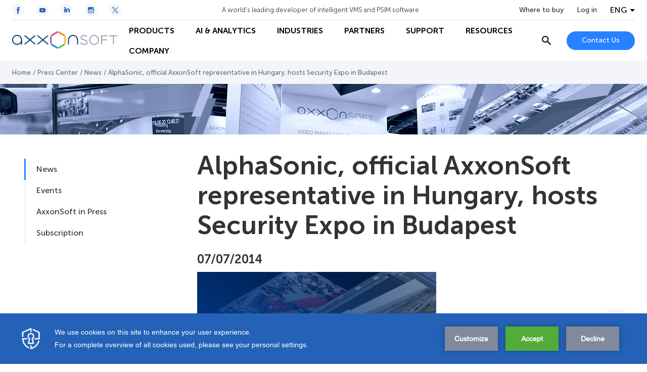

--- FILE ---
content_type: text/html; charset=utf-8
request_url: https://www.google.com/recaptcha/api2/anchor?ar=1&k=6Lc2-8UUAAAAAF07tGN7zzAevwXgDI6KJzjJ3FqT&co=aHR0cHM6Ly93d3cuYXh4b25zb2Z0LmNvbTo0NDM.&hl=en&v=PoyoqOPhxBO7pBk68S4YbpHZ&size=invisible&anchor-ms=20000&execute-ms=30000&cb=ahcwivdb2doj
body_size: 48611
content:
<!DOCTYPE HTML><html dir="ltr" lang="en"><head><meta http-equiv="Content-Type" content="text/html; charset=UTF-8">
<meta http-equiv="X-UA-Compatible" content="IE=edge">
<title>reCAPTCHA</title>
<style type="text/css">
/* cyrillic-ext */
@font-face {
  font-family: 'Roboto';
  font-style: normal;
  font-weight: 400;
  font-stretch: 100%;
  src: url(//fonts.gstatic.com/s/roboto/v48/KFO7CnqEu92Fr1ME7kSn66aGLdTylUAMa3GUBHMdazTgWw.woff2) format('woff2');
  unicode-range: U+0460-052F, U+1C80-1C8A, U+20B4, U+2DE0-2DFF, U+A640-A69F, U+FE2E-FE2F;
}
/* cyrillic */
@font-face {
  font-family: 'Roboto';
  font-style: normal;
  font-weight: 400;
  font-stretch: 100%;
  src: url(//fonts.gstatic.com/s/roboto/v48/KFO7CnqEu92Fr1ME7kSn66aGLdTylUAMa3iUBHMdazTgWw.woff2) format('woff2');
  unicode-range: U+0301, U+0400-045F, U+0490-0491, U+04B0-04B1, U+2116;
}
/* greek-ext */
@font-face {
  font-family: 'Roboto';
  font-style: normal;
  font-weight: 400;
  font-stretch: 100%;
  src: url(//fonts.gstatic.com/s/roboto/v48/KFO7CnqEu92Fr1ME7kSn66aGLdTylUAMa3CUBHMdazTgWw.woff2) format('woff2');
  unicode-range: U+1F00-1FFF;
}
/* greek */
@font-face {
  font-family: 'Roboto';
  font-style: normal;
  font-weight: 400;
  font-stretch: 100%;
  src: url(//fonts.gstatic.com/s/roboto/v48/KFO7CnqEu92Fr1ME7kSn66aGLdTylUAMa3-UBHMdazTgWw.woff2) format('woff2');
  unicode-range: U+0370-0377, U+037A-037F, U+0384-038A, U+038C, U+038E-03A1, U+03A3-03FF;
}
/* math */
@font-face {
  font-family: 'Roboto';
  font-style: normal;
  font-weight: 400;
  font-stretch: 100%;
  src: url(//fonts.gstatic.com/s/roboto/v48/KFO7CnqEu92Fr1ME7kSn66aGLdTylUAMawCUBHMdazTgWw.woff2) format('woff2');
  unicode-range: U+0302-0303, U+0305, U+0307-0308, U+0310, U+0312, U+0315, U+031A, U+0326-0327, U+032C, U+032F-0330, U+0332-0333, U+0338, U+033A, U+0346, U+034D, U+0391-03A1, U+03A3-03A9, U+03B1-03C9, U+03D1, U+03D5-03D6, U+03F0-03F1, U+03F4-03F5, U+2016-2017, U+2034-2038, U+203C, U+2040, U+2043, U+2047, U+2050, U+2057, U+205F, U+2070-2071, U+2074-208E, U+2090-209C, U+20D0-20DC, U+20E1, U+20E5-20EF, U+2100-2112, U+2114-2115, U+2117-2121, U+2123-214F, U+2190, U+2192, U+2194-21AE, U+21B0-21E5, U+21F1-21F2, U+21F4-2211, U+2213-2214, U+2216-22FF, U+2308-230B, U+2310, U+2319, U+231C-2321, U+2336-237A, U+237C, U+2395, U+239B-23B7, U+23D0, U+23DC-23E1, U+2474-2475, U+25AF, U+25B3, U+25B7, U+25BD, U+25C1, U+25CA, U+25CC, U+25FB, U+266D-266F, U+27C0-27FF, U+2900-2AFF, U+2B0E-2B11, U+2B30-2B4C, U+2BFE, U+3030, U+FF5B, U+FF5D, U+1D400-1D7FF, U+1EE00-1EEFF;
}
/* symbols */
@font-face {
  font-family: 'Roboto';
  font-style: normal;
  font-weight: 400;
  font-stretch: 100%;
  src: url(//fonts.gstatic.com/s/roboto/v48/KFO7CnqEu92Fr1ME7kSn66aGLdTylUAMaxKUBHMdazTgWw.woff2) format('woff2');
  unicode-range: U+0001-000C, U+000E-001F, U+007F-009F, U+20DD-20E0, U+20E2-20E4, U+2150-218F, U+2190, U+2192, U+2194-2199, U+21AF, U+21E6-21F0, U+21F3, U+2218-2219, U+2299, U+22C4-22C6, U+2300-243F, U+2440-244A, U+2460-24FF, U+25A0-27BF, U+2800-28FF, U+2921-2922, U+2981, U+29BF, U+29EB, U+2B00-2BFF, U+4DC0-4DFF, U+FFF9-FFFB, U+10140-1018E, U+10190-1019C, U+101A0, U+101D0-101FD, U+102E0-102FB, U+10E60-10E7E, U+1D2C0-1D2D3, U+1D2E0-1D37F, U+1F000-1F0FF, U+1F100-1F1AD, U+1F1E6-1F1FF, U+1F30D-1F30F, U+1F315, U+1F31C, U+1F31E, U+1F320-1F32C, U+1F336, U+1F378, U+1F37D, U+1F382, U+1F393-1F39F, U+1F3A7-1F3A8, U+1F3AC-1F3AF, U+1F3C2, U+1F3C4-1F3C6, U+1F3CA-1F3CE, U+1F3D4-1F3E0, U+1F3ED, U+1F3F1-1F3F3, U+1F3F5-1F3F7, U+1F408, U+1F415, U+1F41F, U+1F426, U+1F43F, U+1F441-1F442, U+1F444, U+1F446-1F449, U+1F44C-1F44E, U+1F453, U+1F46A, U+1F47D, U+1F4A3, U+1F4B0, U+1F4B3, U+1F4B9, U+1F4BB, U+1F4BF, U+1F4C8-1F4CB, U+1F4D6, U+1F4DA, U+1F4DF, U+1F4E3-1F4E6, U+1F4EA-1F4ED, U+1F4F7, U+1F4F9-1F4FB, U+1F4FD-1F4FE, U+1F503, U+1F507-1F50B, U+1F50D, U+1F512-1F513, U+1F53E-1F54A, U+1F54F-1F5FA, U+1F610, U+1F650-1F67F, U+1F687, U+1F68D, U+1F691, U+1F694, U+1F698, U+1F6AD, U+1F6B2, U+1F6B9-1F6BA, U+1F6BC, U+1F6C6-1F6CF, U+1F6D3-1F6D7, U+1F6E0-1F6EA, U+1F6F0-1F6F3, U+1F6F7-1F6FC, U+1F700-1F7FF, U+1F800-1F80B, U+1F810-1F847, U+1F850-1F859, U+1F860-1F887, U+1F890-1F8AD, U+1F8B0-1F8BB, U+1F8C0-1F8C1, U+1F900-1F90B, U+1F93B, U+1F946, U+1F984, U+1F996, U+1F9E9, U+1FA00-1FA6F, U+1FA70-1FA7C, U+1FA80-1FA89, U+1FA8F-1FAC6, U+1FACE-1FADC, U+1FADF-1FAE9, U+1FAF0-1FAF8, U+1FB00-1FBFF;
}
/* vietnamese */
@font-face {
  font-family: 'Roboto';
  font-style: normal;
  font-weight: 400;
  font-stretch: 100%;
  src: url(//fonts.gstatic.com/s/roboto/v48/KFO7CnqEu92Fr1ME7kSn66aGLdTylUAMa3OUBHMdazTgWw.woff2) format('woff2');
  unicode-range: U+0102-0103, U+0110-0111, U+0128-0129, U+0168-0169, U+01A0-01A1, U+01AF-01B0, U+0300-0301, U+0303-0304, U+0308-0309, U+0323, U+0329, U+1EA0-1EF9, U+20AB;
}
/* latin-ext */
@font-face {
  font-family: 'Roboto';
  font-style: normal;
  font-weight: 400;
  font-stretch: 100%;
  src: url(//fonts.gstatic.com/s/roboto/v48/KFO7CnqEu92Fr1ME7kSn66aGLdTylUAMa3KUBHMdazTgWw.woff2) format('woff2');
  unicode-range: U+0100-02BA, U+02BD-02C5, U+02C7-02CC, U+02CE-02D7, U+02DD-02FF, U+0304, U+0308, U+0329, U+1D00-1DBF, U+1E00-1E9F, U+1EF2-1EFF, U+2020, U+20A0-20AB, U+20AD-20C0, U+2113, U+2C60-2C7F, U+A720-A7FF;
}
/* latin */
@font-face {
  font-family: 'Roboto';
  font-style: normal;
  font-weight: 400;
  font-stretch: 100%;
  src: url(//fonts.gstatic.com/s/roboto/v48/KFO7CnqEu92Fr1ME7kSn66aGLdTylUAMa3yUBHMdazQ.woff2) format('woff2');
  unicode-range: U+0000-00FF, U+0131, U+0152-0153, U+02BB-02BC, U+02C6, U+02DA, U+02DC, U+0304, U+0308, U+0329, U+2000-206F, U+20AC, U+2122, U+2191, U+2193, U+2212, U+2215, U+FEFF, U+FFFD;
}
/* cyrillic-ext */
@font-face {
  font-family: 'Roboto';
  font-style: normal;
  font-weight: 500;
  font-stretch: 100%;
  src: url(//fonts.gstatic.com/s/roboto/v48/KFO7CnqEu92Fr1ME7kSn66aGLdTylUAMa3GUBHMdazTgWw.woff2) format('woff2');
  unicode-range: U+0460-052F, U+1C80-1C8A, U+20B4, U+2DE0-2DFF, U+A640-A69F, U+FE2E-FE2F;
}
/* cyrillic */
@font-face {
  font-family: 'Roboto';
  font-style: normal;
  font-weight: 500;
  font-stretch: 100%;
  src: url(//fonts.gstatic.com/s/roboto/v48/KFO7CnqEu92Fr1ME7kSn66aGLdTylUAMa3iUBHMdazTgWw.woff2) format('woff2');
  unicode-range: U+0301, U+0400-045F, U+0490-0491, U+04B0-04B1, U+2116;
}
/* greek-ext */
@font-face {
  font-family: 'Roboto';
  font-style: normal;
  font-weight: 500;
  font-stretch: 100%;
  src: url(//fonts.gstatic.com/s/roboto/v48/KFO7CnqEu92Fr1ME7kSn66aGLdTylUAMa3CUBHMdazTgWw.woff2) format('woff2');
  unicode-range: U+1F00-1FFF;
}
/* greek */
@font-face {
  font-family: 'Roboto';
  font-style: normal;
  font-weight: 500;
  font-stretch: 100%;
  src: url(//fonts.gstatic.com/s/roboto/v48/KFO7CnqEu92Fr1ME7kSn66aGLdTylUAMa3-UBHMdazTgWw.woff2) format('woff2');
  unicode-range: U+0370-0377, U+037A-037F, U+0384-038A, U+038C, U+038E-03A1, U+03A3-03FF;
}
/* math */
@font-face {
  font-family: 'Roboto';
  font-style: normal;
  font-weight: 500;
  font-stretch: 100%;
  src: url(//fonts.gstatic.com/s/roboto/v48/KFO7CnqEu92Fr1ME7kSn66aGLdTylUAMawCUBHMdazTgWw.woff2) format('woff2');
  unicode-range: U+0302-0303, U+0305, U+0307-0308, U+0310, U+0312, U+0315, U+031A, U+0326-0327, U+032C, U+032F-0330, U+0332-0333, U+0338, U+033A, U+0346, U+034D, U+0391-03A1, U+03A3-03A9, U+03B1-03C9, U+03D1, U+03D5-03D6, U+03F0-03F1, U+03F4-03F5, U+2016-2017, U+2034-2038, U+203C, U+2040, U+2043, U+2047, U+2050, U+2057, U+205F, U+2070-2071, U+2074-208E, U+2090-209C, U+20D0-20DC, U+20E1, U+20E5-20EF, U+2100-2112, U+2114-2115, U+2117-2121, U+2123-214F, U+2190, U+2192, U+2194-21AE, U+21B0-21E5, U+21F1-21F2, U+21F4-2211, U+2213-2214, U+2216-22FF, U+2308-230B, U+2310, U+2319, U+231C-2321, U+2336-237A, U+237C, U+2395, U+239B-23B7, U+23D0, U+23DC-23E1, U+2474-2475, U+25AF, U+25B3, U+25B7, U+25BD, U+25C1, U+25CA, U+25CC, U+25FB, U+266D-266F, U+27C0-27FF, U+2900-2AFF, U+2B0E-2B11, U+2B30-2B4C, U+2BFE, U+3030, U+FF5B, U+FF5D, U+1D400-1D7FF, U+1EE00-1EEFF;
}
/* symbols */
@font-face {
  font-family: 'Roboto';
  font-style: normal;
  font-weight: 500;
  font-stretch: 100%;
  src: url(//fonts.gstatic.com/s/roboto/v48/KFO7CnqEu92Fr1ME7kSn66aGLdTylUAMaxKUBHMdazTgWw.woff2) format('woff2');
  unicode-range: U+0001-000C, U+000E-001F, U+007F-009F, U+20DD-20E0, U+20E2-20E4, U+2150-218F, U+2190, U+2192, U+2194-2199, U+21AF, U+21E6-21F0, U+21F3, U+2218-2219, U+2299, U+22C4-22C6, U+2300-243F, U+2440-244A, U+2460-24FF, U+25A0-27BF, U+2800-28FF, U+2921-2922, U+2981, U+29BF, U+29EB, U+2B00-2BFF, U+4DC0-4DFF, U+FFF9-FFFB, U+10140-1018E, U+10190-1019C, U+101A0, U+101D0-101FD, U+102E0-102FB, U+10E60-10E7E, U+1D2C0-1D2D3, U+1D2E0-1D37F, U+1F000-1F0FF, U+1F100-1F1AD, U+1F1E6-1F1FF, U+1F30D-1F30F, U+1F315, U+1F31C, U+1F31E, U+1F320-1F32C, U+1F336, U+1F378, U+1F37D, U+1F382, U+1F393-1F39F, U+1F3A7-1F3A8, U+1F3AC-1F3AF, U+1F3C2, U+1F3C4-1F3C6, U+1F3CA-1F3CE, U+1F3D4-1F3E0, U+1F3ED, U+1F3F1-1F3F3, U+1F3F5-1F3F7, U+1F408, U+1F415, U+1F41F, U+1F426, U+1F43F, U+1F441-1F442, U+1F444, U+1F446-1F449, U+1F44C-1F44E, U+1F453, U+1F46A, U+1F47D, U+1F4A3, U+1F4B0, U+1F4B3, U+1F4B9, U+1F4BB, U+1F4BF, U+1F4C8-1F4CB, U+1F4D6, U+1F4DA, U+1F4DF, U+1F4E3-1F4E6, U+1F4EA-1F4ED, U+1F4F7, U+1F4F9-1F4FB, U+1F4FD-1F4FE, U+1F503, U+1F507-1F50B, U+1F50D, U+1F512-1F513, U+1F53E-1F54A, U+1F54F-1F5FA, U+1F610, U+1F650-1F67F, U+1F687, U+1F68D, U+1F691, U+1F694, U+1F698, U+1F6AD, U+1F6B2, U+1F6B9-1F6BA, U+1F6BC, U+1F6C6-1F6CF, U+1F6D3-1F6D7, U+1F6E0-1F6EA, U+1F6F0-1F6F3, U+1F6F7-1F6FC, U+1F700-1F7FF, U+1F800-1F80B, U+1F810-1F847, U+1F850-1F859, U+1F860-1F887, U+1F890-1F8AD, U+1F8B0-1F8BB, U+1F8C0-1F8C1, U+1F900-1F90B, U+1F93B, U+1F946, U+1F984, U+1F996, U+1F9E9, U+1FA00-1FA6F, U+1FA70-1FA7C, U+1FA80-1FA89, U+1FA8F-1FAC6, U+1FACE-1FADC, U+1FADF-1FAE9, U+1FAF0-1FAF8, U+1FB00-1FBFF;
}
/* vietnamese */
@font-face {
  font-family: 'Roboto';
  font-style: normal;
  font-weight: 500;
  font-stretch: 100%;
  src: url(//fonts.gstatic.com/s/roboto/v48/KFO7CnqEu92Fr1ME7kSn66aGLdTylUAMa3OUBHMdazTgWw.woff2) format('woff2');
  unicode-range: U+0102-0103, U+0110-0111, U+0128-0129, U+0168-0169, U+01A0-01A1, U+01AF-01B0, U+0300-0301, U+0303-0304, U+0308-0309, U+0323, U+0329, U+1EA0-1EF9, U+20AB;
}
/* latin-ext */
@font-face {
  font-family: 'Roboto';
  font-style: normal;
  font-weight: 500;
  font-stretch: 100%;
  src: url(//fonts.gstatic.com/s/roboto/v48/KFO7CnqEu92Fr1ME7kSn66aGLdTylUAMa3KUBHMdazTgWw.woff2) format('woff2');
  unicode-range: U+0100-02BA, U+02BD-02C5, U+02C7-02CC, U+02CE-02D7, U+02DD-02FF, U+0304, U+0308, U+0329, U+1D00-1DBF, U+1E00-1E9F, U+1EF2-1EFF, U+2020, U+20A0-20AB, U+20AD-20C0, U+2113, U+2C60-2C7F, U+A720-A7FF;
}
/* latin */
@font-face {
  font-family: 'Roboto';
  font-style: normal;
  font-weight: 500;
  font-stretch: 100%;
  src: url(//fonts.gstatic.com/s/roboto/v48/KFO7CnqEu92Fr1ME7kSn66aGLdTylUAMa3yUBHMdazQ.woff2) format('woff2');
  unicode-range: U+0000-00FF, U+0131, U+0152-0153, U+02BB-02BC, U+02C6, U+02DA, U+02DC, U+0304, U+0308, U+0329, U+2000-206F, U+20AC, U+2122, U+2191, U+2193, U+2212, U+2215, U+FEFF, U+FFFD;
}
/* cyrillic-ext */
@font-face {
  font-family: 'Roboto';
  font-style: normal;
  font-weight: 900;
  font-stretch: 100%;
  src: url(//fonts.gstatic.com/s/roboto/v48/KFO7CnqEu92Fr1ME7kSn66aGLdTylUAMa3GUBHMdazTgWw.woff2) format('woff2');
  unicode-range: U+0460-052F, U+1C80-1C8A, U+20B4, U+2DE0-2DFF, U+A640-A69F, U+FE2E-FE2F;
}
/* cyrillic */
@font-face {
  font-family: 'Roboto';
  font-style: normal;
  font-weight: 900;
  font-stretch: 100%;
  src: url(//fonts.gstatic.com/s/roboto/v48/KFO7CnqEu92Fr1ME7kSn66aGLdTylUAMa3iUBHMdazTgWw.woff2) format('woff2');
  unicode-range: U+0301, U+0400-045F, U+0490-0491, U+04B0-04B1, U+2116;
}
/* greek-ext */
@font-face {
  font-family: 'Roboto';
  font-style: normal;
  font-weight: 900;
  font-stretch: 100%;
  src: url(//fonts.gstatic.com/s/roboto/v48/KFO7CnqEu92Fr1ME7kSn66aGLdTylUAMa3CUBHMdazTgWw.woff2) format('woff2');
  unicode-range: U+1F00-1FFF;
}
/* greek */
@font-face {
  font-family: 'Roboto';
  font-style: normal;
  font-weight: 900;
  font-stretch: 100%;
  src: url(//fonts.gstatic.com/s/roboto/v48/KFO7CnqEu92Fr1ME7kSn66aGLdTylUAMa3-UBHMdazTgWw.woff2) format('woff2');
  unicode-range: U+0370-0377, U+037A-037F, U+0384-038A, U+038C, U+038E-03A1, U+03A3-03FF;
}
/* math */
@font-face {
  font-family: 'Roboto';
  font-style: normal;
  font-weight: 900;
  font-stretch: 100%;
  src: url(//fonts.gstatic.com/s/roboto/v48/KFO7CnqEu92Fr1ME7kSn66aGLdTylUAMawCUBHMdazTgWw.woff2) format('woff2');
  unicode-range: U+0302-0303, U+0305, U+0307-0308, U+0310, U+0312, U+0315, U+031A, U+0326-0327, U+032C, U+032F-0330, U+0332-0333, U+0338, U+033A, U+0346, U+034D, U+0391-03A1, U+03A3-03A9, U+03B1-03C9, U+03D1, U+03D5-03D6, U+03F0-03F1, U+03F4-03F5, U+2016-2017, U+2034-2038, U+203C, U+2040, U+2043, U+2047, U+2050, U+2057, U+205F, U+2070-2071, U+2074-208E, U+2090-209C, U+20D0-20DC, U+20E1, U+20E5-20EF, U+2100-2112, U+2114-2115, U+2117-2121, U+2123-214F, U+2190, U+2192, U+2194-21AE, U+21B0-21E5, U+21F1-21F2, U+21F4-2211, U+2213-2214, U+2216-22FF, U+2308-230B, U+2310, U+2319, U+231C-2321, U+2336-237A, U+237C, U+2395, U+239B-23B7, U+23D0, U+23DC-23E1, U+2474-2475, U+25AF, U+25B3, U+25B7, U+25BD, U+25C1, U+25CA, U+25CC, U+25FB, U+266D-266F, U+27C0-27FF, U+2900-2AFF, U+2B0E-2B11, U+2B30-2B4C, U+2BFE, U+3030, U+FF5B, U+FF5D, U+1D400-1D7FF, U+1EE00-1EEFF;
}
/* symbols */
@font-face {
  font-family: 'Roboto';
  font-style: normal;
  font-weight: 900;
  font-stretch: 100%;
  src: url(//fonts.gstatic.com/s/roboto/v48/KFO7CnqEu92Fr1ME7kSn66aGLdTylUAMaxKUBHMdazTgWw.woff2) format('woff2');
  unicode-range: U+0001-000C, U+000E-001F, U+007F-009F, U+20DD-20E0, U+20E2-20E4, U+2150-218F, U+2190, U+2192, U+2194-2199, U+21AF, U+21E6-21F0, U+21F3, U+2218-2219, U+2299, U+22C4-22C6, U+2300-243F, U+2440-244A, U+2460-24FF, U+25A0-27BF, U+2800-28FF, U+2921-2922, U+2981, U+29BF, U+29EB, U+2B00-2BFF, U+4DC0-4DFF, U+FFF9-FFFB, U+10140-1018E, U+10190-1019C, U+101A0, U+101D0-101FD, U+102E0-102FB, U+10E60-10E7E, U+1D2C0-1D2D3, U+1D2E0-1D37F, U+1F000-1F0FF, U+1F100-1F1AD, U+1F1E6-1F1FF, U+1F30D-1F30F, U+1F315, U+1F31C, U+1F31E, U+1F320-1F32C, U+1F336, U+1F378, U+1F37D, U+1F382, U+1F393-1F39F, U+1F3A7-1F3A8, U+1F3AC-1F3AF, U+1F3C2, U+1F3C4-1F3C6, U+1F3CA-1F3CE, U+1F3D4-1F3E0, U+1F3ED, U+1F3F1-1F3F3, U+1F3F5-1F3F7, U+1F408, U+1F415, U+1F41F, U+1F426, U+1F43F, U+1F441-1F442, U+1F444, U+1F446-1F449, U+1F44C-1F44E, U+1F453, U+1F46A, U+1F47D, U+1F4A3, U+1F4B0, U+1F4B3, U+1F4B9, U+1F4BB, U+1F4BF, U+1F4C8-1F4CB, U+1F4D6, U+1F4DA, U+1F4DF, U+1F4E3-1F4E6, U+1F4EA-1F4ED, U+1F4F7, U+1F4F9-1F4FB, U+1F4FD-1F4FE, U+1F503, U+1F507-1F50B, U+1F50D, U+1F512-1F513, U+1F53E-1F54A, U+1F54F-1F5FA, U+1F610, U+1F650-1F67F, U+1F687, U+1F68D, U+1F691, U+1F694, U+1F698, U+1F6AD, U+1F6B2, U+1F6B9-1F6BA, U+1F6BC, U+1F6C6-1F6CF, U+1F6D3-1F6D7, U+1F6E0-1F6EA, U+1F6F0-1F6F3, U+1F6F7-1F6FC, U+1F700-1F7FF, U+1F800-1F80B, U+1F810-1F847, U+1F850-1F859, U+1F860-1F887, U+1F890-1F8AD, U+1F8B0-1F8BB, U+1F8C0-1F8C1, U+1F900-1F90B, U+1F93B, U+1F946, U+1F984, U+1F996, U+1F9E9, U+1FA00-1FA6F, U+1FA70-1FA7C, U+1FA80-1FA89, U+1FA8F-1FAC6, U+1FACE-1FADC, U+1FADF-1FAE9, U+1FAF0-1FAF8, U+1FB00-1FBFF;
}
/* vietnamese */
@font-face {
  font-family: 'Roboto';
  font-style: normal;
  font-weight: 900;
  font-stretch: 100%;
  src: url(//fonts.gstatic.com/s/roboto/v48/KFO7CnqEu92Fr1ME7kSn66aGLdTylUAMa3OUBHMdazTgWw.woff2) format('woff2');
  unicode-range: U+0102-0103, U+0110-0111, U+0128-0129, U+0168-0169, U+01A0-01A1, U+01AF-01B0, U+0300-0301, U+0303-0304, U+0308-0309, U+0323, U+0329, U+1EA0-1EF9, U+20AB;
}
/* latin-ext */
@font-face {
  font-family: 'Roboto';
  font-style: normal;
  font-weight: 900;
  font-stretch: 100%;
  src: url(//fonts.gstatic.com/s/roboto/v48/KFO7CnqEu92Fr1ME7kSn66aGLdTylUAMa3KUBHMdazTgWw.woff2) format('woff2');
  unicode-range: U+0100-02BA, U+02BD-02C5, U+02C7-02CC, U+02CE-02D7, U+02DD-02FF, U+0304, U+0308, U+0329, U+1D00-1DBF, U+1E00-1E9F, U+1EF2-1EFF, U+2020, U+20A0-20AB, U+20AD-20C0, U+2113, U+2C60-2C7F, U+A720-A7FF;
}
/* latin */
@font-face {
  font-family: 'Roboto';
  font-style: normal;
  font-weight: 900;
  font-stretch: 100%;
  src: url(//fonts.gstatic.com/s/roboto/v48/KFO7CnqEu92Fr1ME7kSn66aGLdTylUAMa3yUBHMdazQ.woff2) format('woff2');
  unicode-range: U+0000-00FF, U+0131, U+0152-0153, U+02BB-02BC, U+02C6, U+02DA, U+02DC, U+0304, U+0308, U+0329, U+2000-206F, U+20AC, U+2122, U+2191, U+2193, U+2212, U+2215, U+FEFF, U+FFFD;
}

</style>
<link rel="stylesheet" type="text/css" href="https://www.gstatic.com/recaptcha/releases/PoyoqOPhxBO7pBk68S4YbpHZ/styles__ltr.css">
<script nonce="yFAFsD9i6aX5GgHH8cMDsA" type="text/javascript">window['__recaptcha_api'] = 'https://www.google.com/recaptcha/api2/';</script>
<script type="text/javascript" src="https://www.gstatic.com/recaptcha/releases/PoyoqOPhxBO7pBk68S4YbpHZ/recaptcha__en.js" nonce="yFAFsD9i6aX5GgHH8cMDsA">
      
    </script></head>
<body><div id="rc-anchor-alert" class="rc-anchor-alert"></div>
<input type="hidden" id="recaptcha-token" value="[base64]">
<script type="text/javascript" nonce="yFAFsD9i6aX5GgHH8cMDsA">
      recaptcha.anchor.Main.init("[\x22ainput\x22,[\x22bgdata\x22,\x22\x22,\[base64]/[base64]/[base64]/[base64]/[base64]/[base64]/KGcoTywyNTMsTy5PKSxVRyhPLEMpKTpnKE8sMjUzLEMpLE8pKSxsKSksTykpfSxieT1mdW5jdGlvbihDLE8sdSxsKXtmb3IobD0odT1SKEMpLDApO08+MDtPLS0pbD1sPDw4fFooQyk7ZyhDLHUsbCl9LFVHPWZ1bmN0aW9uKEMsTyl7Qy5pLmxlbmd0aD4xMDQ/[base64]/[base64]/[base64]/[base64]/[base64]/[base64]/[base64]\\u003d\x22,\[base64]\\u003d\x22,\x22wogIGsKidMKPX1A5w4PCl8K1dsOlazQ7esOwacOFwoLCozcmWBZiw7BkwpfCgcK1w7M5AsO8MMOHw6I4w7TCjsOcwqdUdMOZQcOrH3zCk8KRw6wUw5VHKmh2cMKhwq4Aw4w1wpc1Z8KxwpkXwqNbP8OLIcO3w68Swq7CtnvCrsK/w43DpMOKEgoxScOZdznCv8Kewr5hwp7CsMOzGMKfwoDCqsODwpw3WsKBw6syWTPDqScYcsKZw4nDvcOlw6wNQ3HDgg/DicONeEDDnT5OVMKVLEDDgcOEX8OXH8OrwqZiP8Otw5HCmcOqwoHDohtRMAfDpxUJw75dw5oZTsKfwr3Ct8Kmw6g+w5TCtRY5w5rCjcKpwp7DqmA7wrBBwpd0C8K7w4fCsiDCl1PCisOBQcKaw4jDl8K/BsOYwpfCn8O0wrk8w6FBWUzDr8KNHxxuwoDCosOJwpnDpMKRwq1JwqHDksOywqIHw6rCnMOxwrfChsOXbhk7czXDi8KGHcKMdCbDghs7PWPCtwtYw53CrCHChMOywoIrwoILZkhFR8K7w54eEUVaworCnC4rw63DucOJeh9Zwro3w7HDqMOIFsOow4HDim80w7/DgMO3NknCksK4w5TCqSoPGVZqw5B/[base64]/Cqz4kTMKpw5TDulF7BsO4YVAqLcOdLgsBw7bCk8KxASvDm8OWwofDihAGwrLDiMOzw6Imw5jDp8OTBMO7Di16woLCqy/DvF0qwqHCoBF8wprDtsKwaVoVJsO0KDBZaXjDq8KbYcKKwozDkMOlem09wp9tM8KeSMOaAsOfGcOuLMOjwrzDuMO5JmfCgjcgw5zCucKsVMKZw45Uw5LDvMO3Agd2QsO3w6HCq8OTcAouXsO/wo9nwrDDvE7CmsOqwp5dS8KHXcOuA8KrwrjChsOlUlRAw5Q8w6QrwoXCgGzCpsKbHsOrw5/Diyo2woV9wo1XwpNCwrLDgXbDv3rCnE9Pw6zCmsOxwpnDmV3CkMOlw7XDqHvCjRLCmw3DksOLV0jDnhLDmsO+wo/[base64]/DtyoNYiFIfz9iSB5iw43DuVl9L8OyQsKuOAY1TsK2w5/Dv25keFzCvRwATHlzM0XDiVDDrSLCli/[base64]/DtMK4wpYgcMKIwpTCujnCjMKNw7LDrMOAd8Omwq/[base64]/DtcK1F0LCoQpKHMKSFC1uTsKYw43Cg8O7w7gLIMKyKUUfPsOZY8OdwpVhSMOeVGbChsK9wpDDh8O8F8OuSzLDo8KXw73DpRXDpMKfw6Fdw5QAwq/CmsKRw58OHxIOXsKvw4A6w6PCqAkvwogEScOkw44wwqIpSMOBWcKHw7/DocKZccK/[base64]/DsTLCsMKjeH7CqUrCszYSScO+SVceamrDj8Ojw7kcwoUhd8Ofw7nCoEvDr8O2w6AfwovCnHbDnBcVUT7Co3kvesK6G8K2AcOIWsOXF8O2Yl/Dl8KEEsOnw5nDv8KcKMKBw6hEPl/ChXHDkRbCmsOsw6V3B2vCpBvCqXRawohTw59Nw4l0SlN8wpwfFcKIw7JzwqRWH3fCrMOuw5rDrcOGwo8NSBPDnj8WFcOCVcOfw60hwozCrMOFCcOXw6HDu1jDlDPCmmTCkWTDicKGJVfDjTBpFkfCtMOCwojDhsKWw7/CtcOMwoLDszlJSjNnwrPDnS9pR3IUEksXd8OywpTCpzQmwpDCkBJHwpR9SsK7I8OZwoDCk8OCdTHDisK8CXE6wpnDu8OYdxs3w7l0S8OMwpvDksODwpk9wopLwprCicOKEsOmHj8oaMOSwq4Cw7TCtsK/[base64]/w4wsXGPDrWfDvcOcw7XDhVQ2Y8Kww4wYECQLZxNyw5PCkxLDuT4mNWbDkXDCqsKCw6DDv8OAw73CsUZhw5jDqGHCtMK7w7zDmnAaw5dad8KLw7vCgXp3w4LDgMKHw4t1wpbDhXjDqn3DsGrChsOrwo/DvWDDrMKgYsOoag7DgsOHe8KXOG8LaMKVWcOlwoXDjMKYVMKswrHDk8KDYsOGwqNVwpHDkMKMw4FNO0PCtsOcw6VddsOCWlDDmcOyEArChFYxe8OeC3/[base64]/C3w/wqHChRjDmsOEwrbCjMO6w6IewqjCvDsSw7VRwqVpw4A9RAnCrMKewq8jwrFiOUICw6kRJMO0w6/ClwN6PMOBecKVMMO8w4/DksO1Q8KeLcK1w5TCixPDrRvClXvCtcKmwo3CpcK6MnfDm3FLKsOPwovCuktUIww+YzxSesO6wpBwFyMLQGBDw5wsw7ALwqxrP8KXw7opKMOqwpBhwr/DmMOnFFUrOxDCgAtEw5HCnsKjH0dRwoRYLMOMw4rCmEfDnR41w5UtF8O/[base64]/DlXQuwp9fwqLDlUDDkypdKmbDocOSZ2DDiVcYw4PDgCfCnMOcVMKmEj9kw7zDumDCv2dywpLCjcO3CMOhJMOMwpLDocOddG1QNmTCh8O3HyjDscKDSsK0a8K2EH/CrlMmwpfDpDDDhUPDpzoSw7vDhsKawojDn3B9aMOnw5gjBikHwoV3w6IHAMOzwqE2wowOKC9/wpNkUsKfw5/[base64]/b8ODT1bCgmsjZsONPDvDlB16D8OORsOTwohCCsO2f8OsTsOgwp4rWhJNchXCshfCvhvCtiRIFnzDosKywpvDlsO0HA/[base64]/XCUGPxTDiMO2w5JPVTw1w7g7woTDosO4WcOQw6tow4vDpH/Dr8KXwofDu8OVQcOHUsOTw7LDm8OnYsK+acK2wobDqRLDg0vCiWJbSinDjcKPwo3DgGnDrcOPwqIBw7DDjHNdw4LDojQXRsKXRVjDpkLDkgPDlBnClMKiw78jTcKzfsO5IsKpGcOBw5XDkcK3w4pmwotiw6ZBDXvDilHChcOUa8OFw5YTw4vDpk/DlMKYAmkvF8OKN8KXHUfChsO6HWAvNcOhwp5+H0vDjApCwo85L8KVF3Uwwp3DsFDDj8Obwp5pDMO0wpLCk3Yuw5hSScKjGx/CnXvDtnQjUCzDrsO1w5bDlAAiZFwQIsKrwrErwqlhw7LDqGlofQHCkwTDgMKTSwzDi8Oswr4hw68CwpEYwqtpcsK2aGRyWMOCwpDDqWIhw4PDscOOwpEwc8KLDMORw4UpwonCjgnClcKSw5/DnMOuwoF7w7fDkcKTVyBBw5fChcK9w5YPUMOReiwTw588Z2rDksOpw4VdXsOidyZNwqfCnn14I2J0HcOzwrnDr1lzw6wvecKDHcO6wpTCnR3CjyDCqcOcV8OuRinCksKcwojCiWMnwqdVw4w/JsK3wrs5EDnCvkgueiRJQsKvwqPCsA9GeXY1wqDCh8KgXcOOwoDDiXPDuXrCrsOswqIxQRN/w5MlCsKMGsOww7zDqlAXVcKSwp0UacOMwq3CuDTDmkjCmR4qdMOqw6sawrRBwqBRXUPDsMOMWWEjO8KyVHwGwocNMlrDkcKrwq05Q8OQwpITwp3DhsKew6ocw5HChTjCg8OawpcNw7bCicKZwqgfw6I4VsKBYsKSLhQIwp/DgcOjwqfDiAvDmUM0wrTDuU8CGMOiE3grw5krwo93ME/DlGVdwrFawpvCpcOOw4TCkUtABcKew4nCn8KDEcOYE8O5wrQXwqPCksOnZ8OPP8OWUsKWNBzCig9Ww5rDssKiw5DDqhHCr8OawrxDIm7DjlhRw7wmTQTDmgDDrMKlBxpjCMKsFcKGw4zDl2p1wq/ClDrDhlrDpcOJwowiNXfCj8K6SjJ+wq01woAWw7bCvcKrDx18wprCsMKrw48TbGHDusOdw4nChktHw73CksKDHTV8JsK7KsOowoPDsm7Dj8Oewr3Cj8OTXMOQacK/[base64]/DigYSwoYiw5HCusKgVD5ASD5ZwqbDkTTDpFDCmmbCn8O/AcKDwrHDtSDDqMODQDjDpEd4w4AyGsK7wqPDs8KaKMO2wrLCuMOnDnvCmkLCtR3CoirDgwk2w60FR8OlY8KJw4QmZ8OpwrLCp8Krw60UEnfDu8OaGUd2F8OIQ8ONDSfCi0/CpsOWw7wpJF/CuClwwo4HHcObaFh8wrXCs8OoFcKCwpLCrC5hJ8KobHc4UcKpWWPDsMKzdynDnMOUw68eWMKlwrHCpsOvBUdUUx/DlApoR8OHQinCtMKIw6DCkcOsNMO3w7dhacOIdcKLWVwYKBPDtxZtw4gAwrvDucO7IcORd8OTdXBaeATDvwIgwqbCu0PCszhNf2gZw7dxeMKTw45XXSnCh8O8PMKnUcOtLMKWWFMXfh/[base64]/[base64]/CqcKPw71cwoV0w5vDscOLdljCn0NpEhfCsiXCgVPCrGxHCCTCmsKmGhN+w5HCp0DDmcOfHMKTAWpxXsOCS8KOw6XCrXDCi8K+TMO/[base64]/GcOyBSbDkicvwq7ClybCucKgw73Cgn0cADLDu8O3w5g2VMKYwpIbwoTDsR/DnzcSw4g9w50/wqLDgDR/w5AiHsKiWz1oeiTDtsOlSUfChsKnwrtLwqVVw7bCp8OQw74zf8O7wr4CPRXDvMKzw5AfwqgPX8OEwpl0F8KBwrLDn1PDpj3Cg8O5wqFmJWk0w65UZcKaUCIFwrEyTcK2woTCkj9jDcKFGMKsQsO9ScO/[base64]/DjysoejvDt8OfSMO1IsKUwpXDjgssdcOGwp8sw6zCm3NkIcOzwpJhwobDkcOhwqgBwp8wZgoRw7UoGiDCmsKNwqwjw6HDnSQGw6pAVGFVA2bCsHk+w6fDq8K7NcKAGMOgDwzCqMKWwrTDi8Ogw64fwrZFFH/CiSbDi05mw5DDpDggKVzCrkQ8fkA2w4TDisOsw41zw67DlsOkBsO9RcKlGsKMYhNFwoTDmgjCrBDDuAzCpUDCusOhI8OCRFENKGd3HcKGw6NCw7xkesKAwqHDjjETORkZw6bCjh0WfBzCszNnwqbCgBshDsK5dMKQwpjDhVFuwoYzw4/ClMKPwozCuzIUwoJXw4puwpbDoxJ5w5QeWwEWwrUrI8OKw6PDiQcQw6djA8OeworCgMOmwozCpFZmZVAyO1vCqsKWe2bDlBxnfMO+FcOhwog8w4XDpcO3HxhxRsKcX8OzRcO3w49Iwr/Dp8OVB8K2LcO4w7piQR9xw5sowqBlejgpI1HCssKmRH3Dj8KkwrHCsxDDnsKLw4/DsDE5UABtw63Dm8OhH0Ufw7tJEDo/CjrDiwg8wqHCh8OYP0QxZEcvw6jDvgbCgiPDkMKuw5/[base64]/[base64]/Ty5EwpkqdcOuNMO/w78Qw7zClMO8w5kRJh3CusOSw4zCigDDiMKmAMKLw57DtMKtw4zDgsO5wq3CnAoBeF80AcKsSgbDn3PClgAOAUd7WcKBw4DDusK2IMKDw7IJUMKDGMO6w6NwwqIMP8KWw4MxwqjCmnYUWlUmwrfCn2LDmcKRYSvCncKvwqMUw4nCqQbDhR0/w5VVD8KUwro4woA4MXTDgcKEw5sSwpLDjQ/[base64]/Cr8KbX1gyw5Zdw6YVGhvDusK0bHTDkmgDwqRvwq0qC8OpETYXw6HDssKpMMK9wpZww65XLGoPfGnDnkMuWcOzYS3ChcOQQMK9CgorKcKfPcOcw7fCnzvDncOBwpAQw6J2Cn9Zw43CjiQ+R8OVwqoIwo/CjMKqK2AZw73DmDpIworDvQdUISnCt23Dj8OYSEEPw7XDvcO3w7AzwqDDrT7ClWTCuFzDrXwwAAPCiMKzw4ELKMKaSA9Xw6xIw4w+wrrCqgwKHcOLwpXDgsK0wpPDl8K6IMKpDMOGBsOabMKjFsKcw6/CoMOHX8KyaUVQwpPCjsKfFsK+ScOmGgLDrwnCj8O1wpfDjsKyHS1UwrDDiMO0wo9Cw7/CjMOIwrHDj8KpAlLDhWbCrCnDl2DCtsOoEWLDl2kndcOHwoA1NMOFAMOXw5cYwp3DgwLCiUQHw7DCqcOiw6cxX8KOFTw0D8OsNgHCpmPDjsKBTTEMVsK7agEGwpthakHDo3EhbUDDpMKRw7ECR3vDvk3CuXTCuXQ5w5kIw5LDnsOew5/CrcK0w73DpWnCpMKuBX7Ci8ObC8KCwqMgOMKxbsOOw6stw4kcKhPDihLCl3M/QcOQDFzCi0/DoUkCLlRVw6IAw5BIwrY5w4bDiG3Du8Kow78xVMKNBnnCoBJSwozClsKGc2RRdMOdGMOHWl/DtcKOM3ZSw402GsKcacKmFFJnO8OBw6DDikVfwqY4w6DCrlPCulHCpQ4XIV7Ci8OXw7vCj8KkcljCmsOyEgcVAiEHworDl8O1VcKVLW/CksOARVRlARpaw7wpecOTw4PCscOmw5hUT8OuY2U8wpfDnBZJUsOowrfCjHZ7V2tEwqjDo8KBG8K2wqnCqRomAsKYSw/CsHjChh0Cw7klTMO+UMKtwrrDoh/DjQ4SGcO3wqx/YcO1w7zDnMKwwoBlJ0kdwojCosOqWBR7Zh/[base64]/DpsKbwoJFKcK+wr3CtMKgE8O4wq7Ct8K4wrPDrXIwLcOiwqVfw7xjDcKrwpzCkcKDETDCv8OnUiTCpsKDGirDgcKcwpXCtTLDkEDCtcOvwq1ow7nCgcOWKWPClRbCqWHDjsOZwqHDiRvDjn4Nw7wcAMOwecOWw6jDvifDhC7Dph7DvgtxIXUww6oewr/CvFptbsOYcsOAw6EUIDMiwopGbULDu3LDmcO9w6PCksKLwqIiw5Jvw7JvLcOewqAlw7PDusKbw7BYw5fCmcOFBcOhccK6XcOzMBZ4wroFw7xnJMOywoYhfwbDgcK/HMK9ZhDCnsObwpPDkBPCgsK4w6IIw4o6woB3w4LClgMACsK7Wnx6AMKew7xZHhZZwqDChBPDljROw7LDnEbDsk3DpBViwqE9wozDhzpmKG3CjTHCucKpw6E8wqNlBsKEw4XDvH7Do8O9wqZbw7/DocOOw4LCuwzDm8KFw74iS8OGcA/DvcOTw4tbZ2J/[base64]/d8OqBRl0IXYGw4nClcK/UWVoeH1mB8KNwr5Vw6VEw6EswroPw6nCsQQaL8OIwqAhdcO7wonDqFItw4/DhS3CmcK0RXzCrsOCdz4+w4RQw58hw7ofc8Oud8OHA0HDsMOeG8KKeQorXsOPwqxuwpt5MsOjf3w8wpXCi08zPMKzCn/DlEzDqsKhw4/Cu0FvWsKHJ8KfLibDrcOsCXvCjMOFXDfChMKfRTrDu8KGYVjCiTPDqFnCoRnDiirDpwEIwpLCisONc8Kgw4JkwoJCwpjCgsKFSmIMHhAdwr/DpcKHw5ogw5jCuETCuCQlHmLCrMKTUjDDpcKMGmTDjMKYTXvCgzfDksOmEibCryvDgcKRwqIhWcO4CAxnw5RrwrvCvsK1w4BCXhg6w53DrMKFP8Opw4vDlcO4w4lSwp4xGzlpIwfDgMKKU0zDkcOewpTCqGjCoA/CgMKTOMKnw6F8wq3CtVxsIyAmw5TCqy/DqMO3w7zDiEAQwrMVw5NvQMOIwqzDmcOyCMKdwpNSw5Naw6AKYEldQT3CjHfCghXCrcKkQ8KKFyYUwq1NHcOFSiR4w4jDmMKcYkzCp8KSGmJlW8KdVcO9O0DDtW4Kw7xHCl7DsRQQO2LCmsKcMcO1wp/[base64]/CpcKaFj3Du0xSb8OcGMKFYyMPwofDqcOvwonDuHMseMOkw4HCrMK5w40owoNJw49xwr3DjcOtHsOIKcOqw7M4wqUxD8KfEnEyw7TCmSA4w5DDtjNZwpPDsVPDmnkrw7XCiMOVwrVINQ/DlcOQwocvKcOGfcKMwooBJ8OqIk8/WCLDpMKNccO1FsOQBSZ3UMOBMMK2ZGg2M2nDgMOsw4BGYsOnXwcGDDEpw6LCncO+dk3DtgHDjgLDrg3Ch8KpwokULcO6wpzClizCksOuQxHDnFAaDitOTcO7ZcK3WCbDizpHwrEkITfDqcKfworCjMKmAwccw5XDl2VCQQPDvMK/[base64]/Dpy3Cknt9bQxEwqzDhmDCosOcaxvCusK9fMK5DMK6K0/ChcK4w77DkcKGFCDCpDjDqys2w5/CoMKBw7LCt8KlwoVYblvCu8KgwrYuFcOyw4XCkhbDisOpw4PDr3FwUMKJwq49FcK/wpXCsHsoO3TDvlQcw6LDmsOTw7gBQnbCvhxjwqnCky1dLmHDu2JxaMOswql8AMOYdgpxw77CnMKTw5DCh8ONw4LDpX/[base64]/DtcO5cB/DkXHClAvDpsK3bAhuw7HCuMOkCwrCgMKMH8OOw7hPLsOSw7M/G3lhWVJfw4vChsK2IMKJw6jCjsO0JMOBwrFTMcKHU3/[base64]/CtcKsF8Knw6zCjDvCphfCtcOyLgMUwoPDmsOLIgEJw513wo0aFsOiwoprL8OLwrPDty7DgywdAMKaw43Chg1pw6/Cig9kwpRLw4B2w44HMUDDtzPCkUjDscKYfsORP8KKw4XCicKBwrIowpXDjcKCDsKTw6wbw550ZS4IPjRrwpjCu8KuKSvDn8KEfcKACMKABV7DvcOBwrHDqj4YfX7Dq8OLG8KPw5EmeG3DrX5ew4LCpTrCgyLDkMOUccKTaWLDphXCgT/Ds8OBw7DCn8OBwqDDugc2w5TCsMKEI8OKw5RmXcKgLsKUw6MRMMKIwqd5SsKZw4/ClzoCAEXCn8OwZGhKwrJ3woHCn8KBPsOKwrBVw5fDjMOuGWUvMcK1PcOlwq3Cl1TCh8KKw4rCtsKqZsObwoLDnsOqCyjCpcKaEMONwpYhKBAERMO0w5J+B8OjwozCuA7DuMKwWCzDvm/DucKOKcKYw7zDvMKAw6Ayw6tUw4cEw50/wpvDqnFqw5vDisKfQU9Lw4obwpx5w5EZw4AFQcKKwpjCu2BwJsKJLcOFw7TDpcKtFTXCpk/DmsOMHMKPXFjCv8O/wqnDusOBcEXDtUYPwosyw4zCnnpSwpQqaADDlMKxGcOVwoTCggwswqF9ezrCkiPCmwwBJMOHAhjDjhPDiErDmsKPXMK3aEXDlsOMHjcJd8OUTGzCssKgbsOFa8O8woVjah/[base64]/DnwbCucOSw6XDocOkw6AuwrrDr2nDrsK4LCIvw6UmwqXCrMO1w6fCqcO7wolAwrfDrcKhJWLCjH7CmX1ACsO/csO1BGheDFXDjHE8wqRvwpLDrRU8wpNhw69uQD/DoMKMwqjDmcOVS8K4EsOWL1zDrkvCq07CrsKTMWnCnMKZGTIIwprCoUTClMKzwrvDqGnCjj4BwpNGVsOqMlc1w4A9YD/CgsO6wrw+wo02ISTDiQc7wpQqwpDCt3PCusKzwoV2dFrCtB3CjcKpV8Kpw4tUw6MHE8K8w6HCiHbDiR/DicO4VcOGbS/[base64]/[base64]/CjcKNQMKXBywbwr7CjcOqHD9YwqVIw5wqfn7Dn8KBw4dQZ8OJwoPDqBhjLMKBwpjDtU5Pwow9DMO5cl7CoFHDhMOmw7Zfw6/CrMKewrnClcK4dnzDoMKjwq8xGMOMw4jCiHgCw4BLMTx/[base64]/[base64]/DosOlw73DhsKOwqXDoVxPwrLCpsOOw693C8Kmwrt0w5/[base64]/CqFtBKCpqw5t6OsK5w6tbwohuwonDu8KkQMOsKhbCpFTDqkLDu8O3RRNPw6PDt8O4EWzDrgQ7wrTCtcKvwqTDqFYbwqs7H03Dv8OmwppWwqJxwoVkwo/[base64]/wqM8wpNyPcOIwoHDuTdqwpg0TVVfwptPwplqXcKiSMOrwp7CkMKHw7EOw6nCpsOSw6nDgMOBRh/DhC/DgAAzQD5CLmTChcKWZsOFQsOZF8OIHsKyVMOQD8Kuw5jDlDFyFMKTfD4Nw5bCmETCvMKswpvDpBrDlBU8w6I4woLCohoDwpXCuMK4wpLDo37Dv2/[base64]/wo/CjmoOwqljwohrwotTOsOAw5pWVF18DyTDiGbCqsOAw5HChx/Do8OPGSzCq8KGw5DClcO5w63CscKbwqIdwoYMw7JncDhYw5tlw4cIwrLDo3LCtUddfCNtwp3CixZ/w4zCvcOmw5LCpV43H8KlwpI+w67CqMOwa8O0aA/CnRTClm/[base64]/CrsOpwrPDvi8XQn99CSpIw4IWwqkww5FWZ8KKwpE4wpklwofCvsO/HsKHGnU4HiXDssO7wpQMSsKJw7hxfMKfwpV2KsOnJcOed8OMIMKywpLDgTrDh8KAWn52TMODw5pPwpjCsEwrTsKKwrg3JzbCqR8KADIVQTPDt8K8w4PCiXrCpcKiw6Ycw5kow7sxMcO/w609woczw6fDiDp6PcK2w684w7d7wobCr04qLkXCtMOrCiobw43CpcOgwoTCly3Dk8K1HFsuD2YtwqAowrzDpQrCkW5Awo9tSFHDncKSZ8K1TMKkwr/CtMKMwoDChSbChFMNwr3DrsKSwr9/ScK3MUTCi8OCUXbDlxp8w5NWwpYGBwvCu1Vaw4bCrsKtwoUtw7d5wq3ChUEyXsKEwoF/[base64]/CqykQEj0Dw63CoBwjw64zw4EQwr3CjMOVw7TCiXFVw6E5H8KAMMOQTsKqXsKCSH7CgQoZKCVSw6DCgsOFesO+BhrDlMKMbcO7w7NpwrPDtXXDhcOJwpvCsg3CiMK/wpDDtQ/DuEbCicOMw57Dr8KRFsOcEcKjw5JuI8KOwqE8w6nDvsKGRcKSwrbDrkIowqTDoBYQwpt+wqXClzQMwo/[base64]/wqlSwrsKJsK6wqUXw4kzRiN/QcOdwotwwrjClGwDd3DDhC5ew6PDg8K2w61ywq3Cu0Rld8OXVcKVd1wxwrgBw6jDksOyB8Oywoodw7wNecO5w785RVBIA8Kdf8K2w4/CtsOLFsKIH0TCjX4iEzM1A1tnwrfDssOiP8KUZsO/[base64]/w4jCv1LCnRcyERUlw5LCr8OhUMK7bU5RA8Okw61Ww7DCm8O9wojDrMKIwqnDiMKnDnrCp3oDwqhWw7TDscKcRjnCviYIwowHw4rDncOow57CmUEXwpXCjAkNwpNvFXTDq8Kjw6/CrcKPCjVrRm1rwobCosOifH7DuR9dw4TCjkJkwrXDmcORZWzChznCoFvCoT/Ct8KMf8KJwrcuJcO4SsOfw4xLd8O5w6k5FsKaw7YkWSrDscKaZsORw7hJw5hnM8K0wq3DocOow4bCmcOcZEZ1dH0YwrdIV1DCvWB8w5/DgWooaUbCn8KnHxR+FV/DicOtw6sww73DrW7DvXjDjD/[base64]/Ds8Kow55KPCHCpMKTwrbCt2lINsKWwrLDvlbDlsKMw70kw5ZCH1bCosKLw7PDk3rClMK5d8OBNCduwqrDrhEjbAIwwpZDw7jCpcO/wqvDmsOcwp3DgGvCmcKrw5dew6EWw4UoNsOzw6rChWzCuwHCjD98A8OsN8O3eX07w7RKbsKZwq10wp9qd8Kww7sww58IVMOmw6pYKsOSEcKtwr8Uwr5nN8KFwqk5TzY0KE9xw4g/PinDqk5Dw7nDoV3DocKXfg/CgMKZwo7Dm8OiwoEWwo5FKxMlMgFzJ8Oew40QaW8CwplYWsKkwpLDn8OkRD/DoMKbw5Z2KFHCuiFuwpRrwpQdA8K7wrvCswMiScOBw6s8wrDDjh/CjsOUDMKzFsOWGHHDuBzCuMOMw7XCkREmZMOWw53Cq8OUOV3Dn8OIw40owofDnsOpMsONw7nCkcK0w6XCj8ONw57DqsOsVMORwq/Dum57YEzCtsKmwpTCtsOWFh0ePcKjY0VDwrE2w4HDl8OOw7LClX7CjXcgwoReLMKSGMOKX8KkwoMjwrbDsG4pw6tgwrjCvcKXw4YQw4pZworCqcKjWBwLwqtFHsKdaMORUsO6bCTCgg8uWcKkwrzDlMOrwo4jwpQewr1nwpc/wqQbZmnClShxdw3CqcKKw54rB8ONwqUtw6XCjxvCii9Bw7XCl8Ojwr09w6QYPMOawo4NFRF4TMK5TyrDmDDCgsOCwrdNwpJswoTCs1fCjRscVlUcC8K/w7zCmMOiwrhyQVxWw5oZPjzDpnceUHQaw4hJw4cLJMKTFMKnB3fCtcKfS8OFHcKwYyrDmFJ1OzkPwr5awp0aLFcMEnE8w6/CmcO5NMOEw4nDocOZUsKlwrHCixhYfcKEwpgQwrE2SlrDl2DCp8K7wp3CqMKCwqvDpBd4w57Dpklbw40TfDhFQMKnJMKKF8OlwqfDucKrwrXCi8ObXFkiw7AaLMO3wrTCrkdoQ8OvYMOXZMOQwoXCjsO0w5PDsD0/TcO2E8O7WiMiwqLCo8KsBcO5fMKtSWgDw7LCmg4vACIHwrXClTDDnMKpworDuWjCuMKICQPCucK/[base64]/CusOdTEgZPMKTwrHDujZxwpNFY8K2NsOZVyPCmUtsL3zCtzc/w5MUZsKDNMKNw6LDh1LCmjrDssKudsOxwo3CoGHCqGHCqU7CpS1kD8K0wprCqCUtwq5Hw5nCp1doAnEHGQIBwqHDvjjDmMO8dRHCusOLdxl4wo8fwoZYwrpUwrPDgUMRw7nDpB/CuMOgKhvCgy4Vw6jDlDcmZwTCoycoccOKbGvCr340w7fCrsKpwpw/RlnCkABLEMKkM8OXwq7DlgbCiE7Dk8OAdMKKw4vCs8OJw5BTOSXDl8KKSsKDw6p3bsOhw7s7wqrCqcKrFsKzw6cow587QcOYVGjCj8Odwo5Bw7zCq8K0wrPDt8KoEk/DosKxOhnClQHCrkTCoMOyw6kwTsK/T2prexYiFxYqw7vCnQUDwrzDnknDgcOEwq0kw43Cu1QZOy/DikEmL2zDhTwtwo4BGyrCuMOSwqnCrRNVw6lFwqTDmMKAwrPCrn7Cr8OOwr8PwqbChcOsaMKGdEkNw446IsK8Y8KwHiFCeMKpwq/CqRvDon9Nw5ZhdMKBw6HDq8KMw6BOGcO4worCmHLClC8kQUZEw6d9UT7CncKBw6wTbypgWn0twp1Ow5AwM8KyEBtEwro0w4s0QH7DgMO1wp1Jw7DCkF14asOgZ3FDdcO/w5nDgsOAIcKRLcO/[base64]/wrTCrUARwqnCjVvDmsO9wrMSSzjDoMKOw7oJXCbCj8KWIcOKTsOKwowhw4EGAxXDt8O0JsOrGMOoC2HDt0sxw5nCt8KFHk7Ct3/CnydawqrCow0aYMOCGMOTwp7CsmYrwo/Dq27DrnrCgUXDrhDCnW7DncKfwrUBXcKzWkLDsg7Ck8OKc8OxUFnDk0TCnHvDkWrCqsKwIQVNwoZdw5fDgcKBw7DCr0HCmMOjw7HCkcKgJHXChTbCvMOmMMKkK8O/U8KpfMOSw6PDksOdwoMefhrCqB/ChcKeVcKywoPClsOqN2I7QcOow65OYyAdw59jFB/Dm8OVI8OBw5pJLsKhwr8tw4/CgsOJw5LDq8O+w6TCrMKJRF/DuXshwrLDribClX/CnsKWGsOPwo5aA8O1w6p1bcKcwpd7UCNTw6gNw7DCv8Kuw6zCr8O7eRIuWMOswqLCvH/CpMOrXMKfwp7Dp8Omw6/Cgy7DucO8wrJkOMOxJE0II8OGNljCkHECSMOhH8K7wrd5EcO3woPCrDdxOFUnw4g0wovDvcO/wovCi8KebhhEbsKDw74pwqPDl155XsK8woLCqcOfJCxGNMOxw4FVwofCjMK7F2zCjVnCqMKaw6dew6LDocKkA8KPBTnCrcOdGk/[base64]/Co25tJ8KpUyhNwoPCm8K4w57Dm2Jbw4YDwqrDlFjCgT3CjcKIwpzCnyFTVcKiwrbCu1PDgD4lwrxxw7vDqMK/[base64]/w53CnTfDh8KjF8OzwpIRcsOOEX/CmcKJwpPDtB3DpEVnwoRrOV8HQlwMwpQcwobCk2IOHcK+w49LccKnw4/Cj8O0wrnDgwFOwqcPw5ANw7AxWTrDgyAxK8K2wrTDrFzDlRdNX07Cr8ObL8OZw73Dr13CglJ0w689wr3CqBzDlh/CvcOzTcO2wpgQHEjCscK8EMKaQsK1AsKBCcOFTMK2w43ClQQqw6NgI005wo4MwrkyDwYiOsKldMOxw7fDlMKuN0fCszIWfT/[base64]/KcOORcKywppxworDocKVGMOmDlUFwooLw4zCm8O3EMO6wp3CocKGwrTCni4oFMKcw4oyaCEtwo/CiQjDpB7Ds8KhSmzCujzDl8KDDixMXRIBLsKuw4wiwp5AO1DComR1wpbCkwpUw7PCsxnDkMKQYDhlw5knNlNlw4lIXMOWQMKBw4E1KcOsIDfCt2FQKhfDlsO6DMK+cHUJQijDocOLP3zCqCHCh3fDlTsTwqTDr8K2WMOtw5PDkcO0w5jDnUgTw57CtybDpw/[base64]/DqMKFFHcgwq0zw7AHwpo9w4NcfMKEasKgbcO9wo4mw7IXwrfDvUZewqEow5XCugPCqgApbApIw6F/FMKhwp7CpsK5wpvCv8OgwrYxwoJtwpFAw6kIwpHChnzCsMKHDcKNaXFncsKvwohEG8OoNhx5Y8OJd1/CuAkWwoNyS8KvAGXCuw/[base64]/DnHzCjFNfGsKXYFLDvMKLbCzChh7DosKgMMOKwqRxHwjCqRjDuSlZw6TCjFvDmMOMwociNhxUagNiKCwAFMOVwogvb3fClMO7worDt8KQw4nCiU/Cv8Kjw5HDlcKDw7UiWl/[base64]/WMKuw4bChcKjwoTCicK5w5Jawpl+VRjDucK9YEXCi21gwrF6eMK1wrfClMKnw5vDj8O8w6sBwpsHw6zDv8KaJ8KAwqnDtVU7TW7CjsOzw69yw4waw4oQwqvCsBoSWzgdO19AVMOiUsOeEcKDw5jCt8KnS8KBwopowoMkw7syCVjCvxYTDA7DlQLDq8Kuw7/Cq2hVcsO2w7jCicK0eMOqwq/[base64]/CEDCo8OIRMKEwp96w63DgsO9eXdyEMKaMA9HFcO6bzjCoQBpw7/[base64]/HcO/wqdTdTrDs1PDjDzDqBbCgEsfw5B1WsO2wpk5wp0KakXCl8OWCcKLw4PDsFrDkg1vw7DDrzDCpFDCpcOiw6/CrzYIZnPDt8KTwotwwpNcPcKXMVbCnsKBwqrDiD9THTPDvcODw6k3MH3CqsOowoFhw6zDuMO+V313a8K1w5dXwpDDpcOjAMKgwqLCoMKbw6BdX2NGwp7CiWzCrsKcwqnCu8OhbMOAwovClRx0w4PCqUNDwqnCm1dywqk5w5rChVouw6Bkwp7ChsOcJjnDk1nDnh/Cgh1Hw6fDqnHCvRzDhXfDpMKAw4fCrQUNYcO+w4zDnQFEw7XDnhvCr37DrsK+P8OYeH3CicKQwrbDkGrCrBV3wp1Hw6fDosK2BsKKXsO8XcO6wptHw5l6woUHwogxw7/[base64]/Dr8OjwqDDg8OKw4rCk31bMzF0R8K8w7TCmRB3woVCRxbDugPDlcOXwoHCqBrDrHTCtsKgw7/DscKbw5nDkXgGe8K4FcK9QgbCiw7DrmDClcOOWjPCmzllwpoMw4DCuMK5JkN+wp8twrXCl2DDimXDhx7DucOARgPCrDIGOUV3w49lw5nCoMOnVThjw60iQUc9WHMUOjjDpcK9wqrDt0/DsW5LM096wqXDsEjDkA3CmsO9JUDDrcOtSQvCusKGFA4BSxBIG1NAZRXCondTw6xjwo0NTcOSBMK5w5fDqE1EbsOqXEXDrMKXwpXClMOkwofDrsOLw5HCsS7DncK7OsK/wotRw4nCo3DDkQ/[base64]/[base64]/[base64]/DnlFVMcOEWcOnCwVKCxzDtsKtwqFtwoPDmUJPwrrCpA5OC8KJYsK8dVzClHPDuMOzMcKIwq7Dv8O2LsKnDsKbax8vw71sw6XDlBpFKsOOwrIew5/Cm8KSEXPDv8KVwogiGHLDhHxPwrDDoQ7Dm8OYNMKkUsO7TsKeJgXCjxwqSMKlN8Omw6/[base64]/[base64]/DvATChA9qP8OAw5Y9PnwIOsO2M8KxDjXDhCfClwUcw7DChnhiw6nCiRg0w7nDvBUod1wyAFLCoMKaSDdPdMKWUAYHwod4NikrbEJ9HV0Bw6zDlcO4wo/CtmvDtwUwwqABw67DuEfChcO9wrk4AhNPe8Otw7bCn000woXDqMOaanPCmcOxA8KPwqRMwqnCumUcZy41OWHCoUR2LsOewohjw4ZIwph0woDChMOAw4tMCA4kNcK+wpFWU8KkIsOkClzCpWAWw4nDhnzDlMKvCV/DgcOGw53CjXA0w4nCj8KzVMKhwqvDtFBbMU/[base64]/wr3DssOqBcKAw7HCkmQJQ1LDnDQMw4Azwq3CsVwddR58w5zCoSU9KF4RL8KgBMObw4pmw6vCh0LCo1Ztw43DlGsUw4vChF43PcOMwqRqw6vDgMOAw67Ch8KgDMKlw6jDv3cDw599wpRAEcKHEsK8w4MqTMOlw5A\\u003d\x22],null,[\x22conf\x22,null,\x226Lc2-8UUAAAAAF07tGN7zzAevwXgDI6KJzjJ3FqT\x22,0,null,null,null,1,[21,125,63,73,95,87,41,43,42,83,102,105,109,121],[1017145,391],0,null,null,null,null,0,null,0,null,700,1,null,0,\[base64]/76lBhnEnQkZnOKMAhnM8xEZ\x22,0,0,null,null,1,null,0,0,null,null,null,0],\x22https://www.axxonsoft.com:443\x22,null,[3,1,1],null,null,null,1,3600,[\x22https://www.google.com/intl/en/policies/privacy/\x22,\x22https://www.google.com/intl/en/policies/terms/\x22],\x22v2pOGTIxFB8aiOFjMWUWVvXqoTHn8fFumBcre9DN69k\\u003d\x22,1,0,null,1,1768999285844,0,0,[7,102],null,[132,159,136],\x22RC-TIlJauOqtSvapQ\x22,null,null,null,null,null,\x220dAFcWeA57CGYVLY09xVoxJEJZynDJq96_pSlC7fPmZnNYMBsQPeTepIlllTvwKc1zPSe128gSMat7xShijv2N7s9n2KOMud0o9Q\x22,1769082085837]");
    </script></body></html>

--- FILE ---
content_type: text/javascript; charset=utf-8
request_url: https://app.dante-ai.com/bubble-embed.js?kb_id=c7f3f525-fd26-4e22-838b-acc06cbaa443&token=469f101d-b150-420e-853a-a8976d3a812e&modeltype=gpt-5&tabs=false
body_size: 7529
content:
(function(){"use strict";try{if(typeof document<"u"){var e=document.createElement("style");e.id="dante-embed-styles",e.appendChild(document.createTextNode(":root{--dante-loader-bg-color-start: hsl(0, 0%, 57.25%);--dante-loader-bg-color-mid: hsl(0, 0%, 78%);--spin-color-default: rgba(136, 136, 136, .2);--spin-color-halfway: rgba(136, 136, 136, .7);--spin-color-quarter: rgba(136, 136, 136, .5);--primary-color: #888888}.animate-fadeIn{animation:slideIn 1s cubic-bezier(.16,1,.3,1)}@keyframes slideIn{0%{opacity:0;transform:translate(100px)}to{opacity:1;transform:translate(0)}}.dante-skeleton{animation:danteSkeletonLoading 2s ease-in-out .5s infinite}@keyframes danteSkeletonLoading{0%,to{background-color:var(--dante-loader-bg-color-start)}50%{background-color:var(--dante-loader-bg-color-mid)}}.dante-loader{pointer-events:bounding-box;background-color:#f8f8f8;position:absolute;top:0;right:0;bottom:0;left:0;display:flex;align-items:center;justify-content:center}.dante-loader .dante-loader-spinning{font-size:8px;width:1em;height:1em;border-radius:50%;position:relative;text-indent:-9999em;animation:danteSpinningLoading 1.1s infinite ease;transform:translateZ(0)}.dante-loader.hidden{opacity:0;display:none}@keyframes danteSpinningLoading{0%,to{box-shadow:0 -2.6em #888,1.8em -1.8em #8883,2.5em 0 #8883,1.75em 1.75em #8883,0 2.5em #8883,-1.8em 1.8em #8883,-2.6em 0 #88888880,-1.8em -1.8em #888888b3}12.5%{box-shadow:0 -2.6em #888888b3,1.8em -1.8em #888,2.5em 0 #8883,1.75em 1.75em #8883,0 2.5em #8883,-1.8em 1.8em #8883,-2.6em 0 #8883,-1.8em -1.8em #88888880}25%{box-shadow:0 -2.6em #88888880,1.8em -1.8em #888888b3,2.5em 0 #888,1.75em 1.75em #8883,0 2.5em #8883,-1.8em 1.8em #8883,-2.6em 0 #8883,-1.8em -1.8em #8883}37.5%{box-shadow:0 -2.6em #8883,1.8em -1.8em #88888880,2.5em 0 #888888b3,1.75em 1.75em #888,0 2.5em #8883,-1.8em 1.8em #8883,-2.6em 0 #8883,-1.8em -1.8em #8883}50%{box-shadow:0 -2.6em #8883,1.8em -1.8em #8883,2.5em 0 #888,1.75em 1.75em #888888b3,0 2.5em #88888880,-1.8em 1.8em #8883,-2.6em 0 #8883,-1.8em -1.8em #8883}62.5%{box-shadow:0 -2.6em #8883,1.8em -1.8em #8883,2.5em 0 #8883,1.75em 1.75em #88888880,0 2.5em #888888b3,-1.8em 1.8em #888,-2.6em 0 #8883,-1.8em -1.8em #8883}75%{box-shadow:0 -2.6em #8883,1.8em -1.8em #8883,2.5em 0 #8883,1.75em 1.75em #8883,0 2.5em #88888880,-1.8em 1.8em #888888b3,-2.6em 0 #888,-1.8em -1.8em #8883}87.5%{box-shadow:0 -2.6em #8883,1.8em -1.8em #8883,2.5em 0 #8883,1.75em 1.75em #8883,0 2.5em #8883,-1.8em 1.8em #88888880,-2.6em 0 #888888b3,-1.8em -1.8em #888}}")),document.head.appendChild(e)}}catch(m){console.error("vite-plugin-css-injected-by-js",m)}})();
(function(){var X,J;let C=!1,l=!1;const te=y=>y?{chatWidth:"424px",chatBorderRadius:"28px",chatIframeBorderRadius:"28px",tooltipWidth:"344px",tooltipBottom:"105px",tooltipRight:"16px",imgWrapperExtras:"background: #E2E0FB; padding: 10px; border-radius: 58px; box-shadow: 0 0 0 7px #EEECFE;",closeIconBg:"#362B9D",imgDefaultExtras:"",transformOrigin:"bottom right",extraLargeBubbleSize:"64px",iconFieldName:"launcher_icon",useIconWrapper:!0,hasBadges:!0,hasPulsating:!0,defaultIconSvg:!0}:{chatWidth:"456px",chatBorderRadius:"16px",chatIframeBorderRadius:"8px",tooltipWidth:"300px",tooltipBottom:"90px",tooltipRight:"30px",imgWrapperExtras:"",closeIconBg:"#FFF",imgDefaultExtras:"padding: 8px; box-sizing: border-box; background: var(--White, #FFF); box-shadow: 0px 4px 20px 0px rgba(5, 1, 45, 0.10);",transformOrigin:"bottom right",extraLargeBubbleSize:"100px",iconFieldName:"chatbot_icon",useIconWrapper:!1,hasBadges:!1,hasPulsating:!1,defaultIconSvg:!1};let _="position: fixed;width: 424px;height: min(728px, 100% - 104px);min-height: 80px;max-width: 424px;max-height: min(728px, 100% - 104px);bottom: 16px;right: 16px;z-index: 999999;opacity: 0;transform: scale(0);transform-origin: bottom right;transition: transform 0.4s cubic-bezier(0.25, 0.46, 0.45, 0.94), opacity 0.3s ease-out;pointer-events: none;border: none;border-radius: 28px;box-shadow: 0px 10px 80px 0px rgba(5, 1, 45, 0.10);display: flex;align-items: center;justify-content: center;background: #f8f8f8;overflow: visible;background: transparent;";const j=()=>_.replace("transform: scale(0)","transform: scale(1)").replace("opacity: 0","opacity: 1").replace("pointer-events: none","pointer-events: auto");let D="position: absolute;top: 0;left: 0;width: 100%;height: 100%;border: none;border-radius: 28px;overflow: auto;",v="position: fixed;width: 344px;bottom:105px; right: 16px;z-index: 999990;border: none;pointer-events: auto;background: transparent;",x="position: fixed;width: 344px; height:auto; bottom:105px; right: 16px;z-index: 999990;cursor: pointer;pointer-events: auto;",z="position: fixed; bottom: 24px; right: 24px; z-index: 99999; opacity: 0; transition: opacity 0.5s ease-in-out; display: flex; align-items: center; justify-content: center;",oe="position: absolute; top: -5px; left: -7px; width: 20px; height: 20px; background: #0DF806; border-radius: 50%; border: 4px solid white; z-index: 99999;",ie='position: absolute; top: -5px; right: -5px; min-width: 24px; height: 24px; background: #E53E3E; border-radius: 50%;  z-index: 99999; display: flex; align-items: center; justify-content: center; font-family: -apple-system, BlinkMacSystemFont, "Segoe UI", Roboto, sans-serif; font-size: 12px; font-weight: 600; color: white;';const H={red:"#E53E3E",purple:"#5745FA",green:"#38A169",blue:"#3182CE",orange:"#DD6B20"};let R="display: inline-flex; padding: 8px; align-items: center; gap: 10px; border-radius: 100px; background: var(--White, #362B9D); flex-shrink: 0; box-shadow: 0px 4px 20px 0px rgba(5, 1, 45, 0.10);  opacity: 1; justify-content: center; cursor: pointer; transition: transform 300ms ease-in-out;box-sizing: border-box;",M="display: inline-flex; align-items: center; gap: 10px; border-radius: 100px; box-shadow: 0px -4px 20px 0px rgba(5, 1, 45, 0.10); opacity: 0; cursor: pointer; transition: transform 300ms ease-in-out;";const P=Math.max(document.documentElement.clientWidth||0,window.innerWidth||0),se=Math.max(document.documentElement.clientHeight||0,window.innerHeight||0),F=(()=>{const p=document.currentScript.src,q=p.includes("kb_id")&&p.includes("token");let L="";if(q){const k=new URL(p);k.pathname=k.searchParams.has("module","chatbot")||k.searchParams.has("kb_id")&&k.searchParams.has("token")?"/embed/bubble/":"/embed/avatar/",L=k.toString()}else L=window.danteEmbed;return L})(),ne=(J=(X=F==null?void 0:F.replace("chat.helppi-ai.fi","app.dante-ai.com"))==null?void 0:X.replace("chat.challengedevelopgrow.com","app.dante-ai.com"))==null?void 0:J.replace("/embed?","/embed/?"),I=new URL(ne),Z=window.location.href;I.searchParams.set("parentUrl",encodeURIComponent(Z));let A=!1,G=!1,b={},N=!1,U=0,$=!1;P<480?(z+="bottom: 20px;right: 20px;",v="position: fixed;width: auto;height: auto;bottom: 90px;right: 30px;z-index: 999990;border: none;pointer-events: auto;background: transparent;",x="position: fixed;width: calc(100% - 90px);height: auto;bottom: 10px;right: 80px;z-index: 999990;pointer-events: auto;",_="position: fixed;width: 100vw;height: 100dvh;max-width: 100vw;max-height: 100dvh;bottom: 0;right: 0;left: 0;top: 0;z-index: 999999;opacity: 0;transform: scale(0);transform-origin: bottom right;transition: transform 0.4s cubic-bezier(0.25, 0.46, 0.45, 0.94), opacity 0.3s ease-out;pointer-events: none;border: none;display: flex;align-items: center;justify-content: center;background: #f8f8f8;overflow: visible;-webkit-overflow-scrolling: touch;"):se<800&&(_="position: fixed;width: 424px;height: min(728px, 100% - 104px);min-height: 80px;max-width: 424px;max-height: min(728px, 100% - 104px); bottom: 16px;right: 16px;z-index: 999999;opacity: 0;transform: scale(0);transform-origin: bottom right;transition: transform 0.4s cubic-bezier(0.25, 0.46, 0.45, 0.94), opacity 0.3s ease-out;pointer-events: none;border: none;border-radius: 8px;box-shadow: 0px 10px 16px rgba(0, 0, 0, 0.25);display: flex;align-items: center;justify-content: center;background: #f8f8f8;overflow: visible;");let V=j();const ae=`
    <svg xmlns="http://www.w3.org/2000/svg" width="24" height="24" viewBox="0 0 24 24" fill="none">
      <path fill-rule="evenodd" clip-rule="evenodd" d="M4.45499 8.20499C4.66592 7.99431 4.95186 7.87598 5.24999 7.87598C5.54811 7.87598 5.83405 7.99431 6.04499 8.20499L12 14.16L17.955 8.20499C18.058 8.09446 18.1822 8.0058 18.3202 7.94431C18.4582 7.88283 18.6071 7.84976 18.7582 7.8471C18.9093 7.84443 19.0593 7.87222 19.1994 7.9288C19.3395 7.98538 19.4667 8.0696 19.5735 8.17643C19.6804 8.28326 19.7646 8.41051 19.8212 8.55059C19.8778 8.69067 19.9055 8.84072 19.9029 8.99177C19.9002 9.14282 19.8671 9.29179 19.8057 9.42979C19.7442 9.56779 19.6555 9.69199 19.545 9.79499L12.795 16.545C12.584 16.7557 12.2981 16.874 12 16.874C11.7019 16.874 11.4159 16.7557 11.205 16.545L4.45499 9.79499C4.24431 9.58405 4.12598 9.29811 4.12598 8.99999C4.12598 8.70186 4.24431 8.41592 4.45499 8.20499Z" fill="#0F0942"/>
    </svg>
  `,f=document.createElement("div");(y=>(document.attachEvent?document.readyState==="complete":document.readyState!=="loading")?y():document.addEventListener("DOMContentLoaded",y))(()=>{let y=()=>{};const p=e=>{e?C=!0:C=!C,y(),A&&localStorage.setItem("embed-chatbot-open",C),T.style.cssText="opacity:0;",E.style.cssText=x+"pointer-events: none;",setTimeout(()=>{E.style.cssText="display:none;",E.remove()},500),C?(document.querySelector("#dante_chatbot_iframe")||W.appendChild(g),W.style.cssText=V,$=!0,m.style.display="none",P<480&&(document.body.style.overflow="hidden")):(W.style.cssText=_,K(!1),P<480&&(document.body.style.overflow="unset"))},q=e=>{if(!l)return;const i=parseInt(e);let n,t;i<=40?(n=-2,t=-2):i<=48?(n=0,t=-2):i<=56?(n=2,t=2):i<=64?(n=2,t=6):(n=4,t=10),m.style.top=`${n}px`,m.style.right=`${t}px`},L=e=>{const i=parseInt(e);let n,t;i<=40?(n=-3,t=-5):i<=48?(n=-4,t=-6):i<=56?(n=-5,t=-7):i<=64?(n=-6,t=-8):(n=-8,t=-10),B.style.top=`${n}px`,B.style.left=`${t}px`},k=(e,i="red")=>{l&&(U=e,e>0&&!$&&!C?(m.textContent=e>99?"99+":e.toString(),m.style.background=H[i]||H.red,m.style.display="flex"):m.style.display="none")},K=e=>{for(;r.firstChild&&!(r.firstChild.classList&&(r.firstChild.classList.contains("green-dot")||r.firstChild.classList.contains("message-badge")));)r.removeChild(r.firstChild);e?(f.style.cssText=R,f.innerHTML=ae,f.addEventListener("click",()=>{p()}),f.addEventListener("mouseover",()=>{f.querySelector("path").setAttribute("fill","#6351FF")}),f.addEventListener("mouseout",()=>{f.querySelector("path").setAttribute("fill","#0F0942")}),f.classList.add("dante-close-icon"),r.appendChild(f)):l?(r.appendChild(d),U>0&&!$&&r.appendChild(m)):r.appendChild(s)},re=()=>{l?d.style.transform="scale(1.1)":s.style.transform="scale(1.1)"},le=()=>{l?d.style.transform="scale(1.0)":s.style.transform="scale(1.0)"},E=document.createElement("div"),W=document.createElement("div"),T=document.createElement("iframe"),O=document.createElement("iframe");O.src=`${I.origin}/thirdparty.html`,O.style="display:none; opacity:0;";const r=document.createElement("div");r.classList.add("dante-image-wrapper"),r.classList.add("animate-fadeIn"),r.style.cssText=z;const B=document.createElement("div");B.classList.add("green-dot"),B.style.cssText=oe;const m=document.createElement("div");m.classList.add("message-badge"),m.style.cssText=ie,m.style.display="none";const ce=["https://www.burokoorts.nl/"],pe=window.location.href;ce.some(e=>pe.includes(e))&&r.appendChild(B),r.appendChild(m);const d=document.createElement("div");d.classList.add("dante-icon-wrapper"),d.style.cssText="display: flex; align-items: center; justify-content: center; border-radius: 50%; transition: transform 0.3s ease; flex-shrink: 0;";const s=document.createElement("img");s.alt="Chatbot Icon",s.classList.add("dante-skeleton"),s.classList.add("dante-embed-icon"),s.style.cssText=M,d.appendChild(s),s.addEventListener("click",()=>{console.log("elemImg clicked!"),p()}),s.addEventListener("mouseover",re),s.addEventListener("mouseout",le);const g=document.createElement("iframe");g.id="dante_chatbot_iframe",g.src=I.toString(),g.title="Dante AI Chatbot",g.allow="clipboard-write *; microphone *",g.style.cssText=D,g.setAttribute("scrolling","auto"),W.style.cssText=_+"transition: width 0.5s ease, height 0.5s ease;",W.classList.add("dante-embed-chat"),document.body.appendChild(W),fetch(`https://api-v2.dante-ai.com/knowledge-bases/customization/shared?kb_id=${I.searchParams.get("kb_id")}&token=${I.searchParams.get("token")}`).then(e=>e.json()).then(e=>{if(l=(e==null?void 0:e.new_bubble_accepted)===!0,l){const o=document.createElement("style");o.textContent=`
            @keyframes pulsateBoth {
              0%, 100% {
                background: #E2E0FB;
                box-shadow: 0 0 0 7px #EEECFE;
              }
              50% {
                background: rgba(226, 224, 251, 0.8);
                box-shadow: 0 0 0 12px rgba(238, 236, 254, 0.6);
              }
            }
          `,document.head.appendChild(o),y=()=>{C?r.style.animation="none":r.style.animation="pulsateBoth 2s ease-in-out infinite"}}const i=te(l);if(_=_.replace(/width: \d+px/,`width: ${i.chatWidth}`).replace(/max-width: \d+px/,`max-width: ${i.chatWidth}`).replace(/border-radius: \d+px/,`border-radius: ${i.chatBorderRadius}`).replace(/transform-origin: [^;]+/,`transform-origin: ${i.transformOrigin}`),D=D.replace(/border-radius: \d+px/,`border-radius: ${i.chatIframeBorderRadius}`),v=v.replace(/width: \d+px/,`width: ${i.tooltipWidth}`).replace(/bottom:\d+px/,`bottom:${i.tooltipBottom}`).replace(/right: \d+px/,`right: ${i.tooltipRight}`),x=x.replace(/width: \d+px/,`width: ${i.tooltipWidth}`).replace(/bottom:\d+px/,`bottom:${i.tooltipBottom}`).replace(/right: \d+px/,`right: ${i.tooltipRight}`),i.imgWrapperExtras&&(z+=i.imgWrapperExtras),r.style.cssText=z,R=R.replace(/background: var\(--White, [^)]+\)/,`background: var(--White, ${i.closeIconBg})`),i.imgDefaultExtras&&(M+=i.imgDefaultExtras,s.style.cssText=M),g.style.cssText=D,V=j(),e!=null&&e.custom_url_enabled&&(e!=null&&e.custom_url)){const o=new URL(g.src),a=new URL(e.custom_url);o.hostname=a.hostname,o.protocol=a.protocol,a.port?o.port=a.port:o.port="",g.src=o.toString()}if(l&&(e!=null&&e.initial_messages)&&Array.isArray(e.initial_messages)){const o=e.initial_messages.length;k(o)}const n=e==null?void 0:e.show_welcome_message_as_tooltip,t=!(e!=null&&e.remove_watermark);if(l?n||t:n){const o=localStorage.getItem("tooltipShown")==="true",a=l?t||n&&!o:!o;if(!(I.searchParams.get("kb_id")==="86927718-7690-4c0c-a99d-8bc8afda0a4c"&&P<480)&&a){const c=new URL(F.replace("chat.helppi-ai.fi","app.dante-ai.com").replace("/embed/tooltips?","/embed/tooltips/?").replace("/embed/bubble/?","/embed/tooltips/?").replace("/embed/bubble?","/embed/tooltips/?"));c.searchParams.set("parentUrl",encodeURIComponent(Z)),e!=null&&e.custom_url_enabled&&c.searchParams.set("custom_url_enabled","true"),["chat.dante-ai.com","app.dante-ai.com","dante-ai.com"].includes(c.hostname)||c.pathname==="/"&&(c.pathname="/tooltips/"),T.src=c.toString(),T.title="Dante AI Prompts",T.style.cssText=v,T.id="dante_tooltip_iframe",E.style.cssText=x,E.classList.add("dante-embed-tooltips"),E.appendChild(T),T.addEventListener("click",()=>{p()}),document.body.appendChild(E)}}if(document.body.appendChild(O),e!=null&&e.bubble_size){let o,a;switch(e.bubble_size){case"SMALL":o="40px",a="100px";break;case"MEDIUM":o="48px",a="110px";break;case"LARGE":o="56px",a="115px";break;case"EXTRA_LARGE":o=i.extraLargeBubbleSize,a="125px";break;default:o="56px",a="115px";break}f.style.cssText=R+`width: ${o}; height: ${o};`,q(o),L(o),v=v.replace("bottom:105px;",`bottom:${a};`),x=x.replace("bottom:105px;",`bottom:${a};`);const c=document.querySelector("#dante_tooltip_iframe"),h=document.querySelector(".dante-embed-tooltips");c&&(c.style.bottom=a),h&&(h.style.bottom=a),l&&(d.style.width=o,d.style.height=o);let u;if(l)switch(o){case"40px":u="24px";break;case"48px":u="32px";break;case"56px":u="32px";break;case"64px":case"100px":u="40px";break;default:u="32px"}else u=o;s.style.cssText=`width: ${u}; height: ${u};`+M}else{const o="115px",a="56px";v=v.replace("bottom:105px;",`bottom:${o};`),x=x.replace("bottom:105px;",`bottom:${o};`);const c=document.querySelector("#dante_tooltip_iframe"),h=document.querySelector(".dante-embed-tooltips");c&&(c.style.bottom=o),h&&(h.style.bottom=o),q(a),L(a)}const Y=l?"launcher_icon":"chatbot_icon",S=e==null?void 0:e[Y];console.log(Y,S);const ee=S&&!["https://dante-public-files.lon1.cdn.digitaloceanspaces.com/launcher_icon_1.svg","https://dante-public-files.lon1.cdn.digitaloceanspaces.com/launcher_icon_2.svg","https://dante-public-files.lon1.cdn.digitaloceanspaces.com/launcher_icon_3.svg","https://dante-public-files.lon1.cdn.digitaloceanspaces.com/launcher_icon_4.svg"].includes(S);if(l&&(e!=null&&e.launcher_background)&&!ee){d.style.background=e.launcher_background;const o=(h,u)=>{if(h.startsWith("#")){const w=h.replace("#",""),he=parseInt(w.substr(0,2),16),ue=parseInt(w.substr(2,2),16),be=parseInt(w.substr(4,2),16);return`rgba(${he}, ${ue}, ${be}, ${u})`}if(h.startsWith("rgb")){const w=h.match(/\d+/g);if(w&&w.length>=3)return`rgba(${w[0]}, ${w[1]}, ${w[2]}, ${u})`}return h},a=e.launcher_background,c=document.createElement("style");c.textContent=`
            @keyframes pulsateBoth {
              0%, 100% {
                background: ${o(a,.1)};
                box-shadow: 0 0 0 7px ${o(a,.05)};
              }
              50% {
                background: ${o(a,.08)};
                box-shadow: 0 0 0 12px ${o(a,.03)};
              }
            }
          `,document.head.appendChild(c)}S!=null&&S!==""?(s.src=S,s.classList.remove("dante-skeleton"),ee&&l&&(d.style.background="transparent",d.style.padding="0",d.style.overflow="hidden",s.style.width="100%",s.style.height="100%",s.style.objectFit="cover",s.style.borderRadius="50%")):(l?s.src="data:image/svg+xml;base64,"+btoa(`<svg xmlns="http://www.w3.org/2000/svg" width="32" height="32" viewBox="0 0 32 32" fill="none">
<g clip-path="url(#clip0_3083_5127)">
<path d="M9.94068 4.12012C7.75076 5.23721 5.91232 6.938 4.62851 9.03454C3.3447 11.1311 2.66552 13.5417 2.66602 16.0001C2.66602 18.1335 3.16735 20.1495 4.05668 21.9375C4.29402 22.4121 4.37268 22.9561 4.23535 23.4681L3.44202 26.4361C3.36344 26.7298 3.36351 27.0391 3.44222 27.3327C3.52093 27.6264 3.67551 27.8943 3.89044 28.1093C4.10536 28.3244 4.37308 28.4791 4.66672 28.558C4.96036 28.6369 5.26958 28.6372 5.56335 28.5588L8.53135 27.7641C9.04669 27.6344 9.5917 27.6979 10.0633 27.9428C11.9074 28.8604 13.9396 29.3365 15.9993 29.3335C22.5127 29.3335 27.9354 24.6628 29.1007 18.4881C27.1174 20.8013 24.3285 22.2734 21.2997 22.6057C18.2709 22.9381 15.229 22.1059 12.7913 20.2778C10.3536 18.4498 8.70259 15.7629 8.1732 12.7623C7.64381 9.76163 8.2757 6.67197 9.94068 4.12012Z" fill="white"/>
<path opacity="0.5" d="M29.1022 18.4879C29.2551 17.6799 29.3324 16.8505 29.3342 15.9999C29.3342 8.63585 23.3649 2.66652 16.0009 2.66652C13.8947 2.66365 11.8179 3.1618 9.94222 4.11985C8.27724 6.6717 7.64534 9.76136 8.17473 12.762C8.70413 15.7626 10.3552 18.4495 12.7929 20.2776C15.2306 22.1056 18.2724 22.9378 21.3012 22.6055C24.33 22.2731 27.1189 20.801 29.1022 18.4879Z" fill="white"/>
<path d="M19.5908 16.808C19.6102 17.0141 19.2685 17.1602 19.1329 17.003C18.7229 16.5337 18.1556 15.9819 17.5891 15.7532C17.0226 15.5245 16.2289 15.5328 15.6081 15.5908C15.401 15.6088 15.2559 15.2685 15.412 15.1314C15.8825 14.723 16.4332 14.1541 16.6618 13.5876C16.8905 13.0212 16.8822 12.2274 16.8253 11.6082C16.8074 11.401 17.1465 11.2545 17.2837 11.4105C17.6921 11.8811 18.2621 12.4332 18.8285 12.6619C19.395 12.8906 20.1887 12.8823 20.8095 12.8243C21.014 12.8059 21.1617 13.1466 21.0045 13.2822C20.5351 13.6921 19.9792 14.2602 19.7532 14.8271C19.5271 15.3939 19.5328 16.1873 19.5908 16.808Z" fill="white"/>
<path d="M27.762 6.02403C27.9612 5.96582 27.9551 5.61151 27.7541 5.55682C26.812 5.30338 25.3955 4.8216 24.615 4.06322C23.8326 3.30443 23.3075 1.907 23.0243 0.970962C22.9661 0.771764 22.6122 0.775971 22.5575 0.977057C22.3037 1.92093 21.8219 3.33742 21.0635 4.11799C20.3051 4.89856 18.9077 5.42366 17.9717 5.7068C17.7725 5.76501 17.7767 6.1189 17.9778 6.17359C18.9216 6.42745 20.3381 6.90923 21.1187 7.66761C21.8993 8.42599 22.4239 9.82527 22.7071 10.7613C22.7671 10.9609 23.1196 10.9544 23.1743 10.7534C23.4281 9.80948 23.9114 8.39526 24.6679 7.61427C25.4267 6.83186 26.826 6.30717 27.762 6.02403Z" fill="white"/>
</g>
<defs>
<clipPath id="clip0_3083_5127">
<rect width="32" height="32" fill="white"/>
</clipPath>
</defs>
</svg>`):s.src="https://dante-public-files.lon1.cdn.digitaloceanspaces.com/btn-embed.png",s.classList.remove("dante-skeleton")),C?($=!0,K(!0)):l?(r.appendChild(d),U>0&&!$&&k(U)):r.appendChild(s),document.body.appendChild(r),setTimeout(()=>{r.style.opacity="1",s.style.opacity="1",y()},100),(e==null?void 0:e.open_chat_by_default)===!0&&setTimeout(()=>p(),1e3)}).catch(()=>{}),(()=>{s.style.opacity="1"})();const de=e=>{if(e.data.eventData==="allow_third_party_cookie"){if(A=!0,localStorage.getItem("embed-chatbot-open")==="true"){const n=new Date(localStorage.getItem("embed-chatbot-last-interaction")).getTime()+5*6e4,t=new Date().getTime();n>t&&setTimeout(()=>p(!0),1e3)}G=e.data}},me=e=>{let i,n;switch(e.data.eventType){case"siteReady":{const t=document.querySelector("#dante_chatbot_iframe");t==null||t.contentWindow.postMessage(G,"*"),t==null||t.contentWindow.postMessage({eventType:"parentWidthResponse",width:window.innerWidth},"*"),setTimeout(()=>{Object.keys(b).length>0&&!N&&(N=!0,t==null||t.contentWindow.postMessage(b,"*"),b={})},250);break}case"bubbleReady":{const t=document.querySelector("#dante_chatbot_iframe");t&&t.contentWindow&&Object.keys(b).length>0&&setTimeout(()=>{try{t.contentWindow.postMessage(b,"*")}catch(Q){console.error("Error sending message to inner iframe:",Q)}b={}},100);break}case"chatbotCloseClick":p();break;case"tooltipCloseClick":i=document.querySelector(".dante-embed-tooltips"),n=document.querySelector("#dante_tooltip_iframe"),i&&(i.style.cssText="display:none;",i.remove()),n&&(n.style.cssText="display:none;",n.remove());break;case"promptClick":p(),b={eventType:"promptClick",eventData:e.data.eventData},setTimeout(()=>{const t=document.querySelector("#dante_chatbot_iframe");t&&t.contentWindow&&(t.contentWindow.postMessage(b,"*"),b={})},500);break;case"tooltipClick":p();break;case"bubbleInteractionDate":A&&localStorage.setItem("embed-chatbot-last-interaction",e.data.eventData);break;case"thirdparty":de(e);break;case"tooltipContainerHeight":{const t=document.querySelector("#dante_tooltip_iframe");t&&(t.style.height=e.data.eventData+"px");break}case"requestParentWidth":{const t=document.querySelector("#dante_chatbot_iframe");t&&t.contentWindow&&t.contentWindow.postMessage({eventType:"parentWidthResponse",width:window.innerWidth},"*");break}case"tooltipPromptClick":p(),b={eventType:"promptClick",eventData:e.data.eventData};break}};window.addEventListener("message",me),window.addEventListener("resize",()=>{const e=document.querySelector("#dante_chatbot_iframe");e&&e.contentWindow&&e.contentWindow.postMessage({eventType:"parentWidthResponse",width:window.innerWidth},"*")})})})();


--- FILE ---
content_type: text/javascript; charset=utf-8
request_url: https://app.dante-ai.com/assets/embed-CrEqsymK-2026-01-21T08-51-28-864Z.js
body_size: 3539
content:
const __vite__mapDeps=(i,m=__vite__mapDeps,d=(m.f||(m.f=["assets/ChunkLoadErrorBoundary-7d79cc-2026-01-21T08-51-28-864Z.css","assets/index-163f86-2026-01-21T08-51-28-864Z.css","assets/useTimezone-b3dfe0-2026-01-21T08-51-28-864Z.css"])))=>i.map(i=>d[i]);
import { j as jsxRuntimeExports, r as reactExports, D as DANTE_THEME_CHAT, ac as StyleTag, aA as ze, h as clsx, c as useSearchParams, a1 as useCustomizationStore, aK as __vitePreload, aL as createBrowserRouter, aM as RouterProvider, aN as client, aO as setupChunkLoadingErrorHandler, aP as ChunkLoadErrorBoundary, aQ as HelmetProvider } from "./ChunkLoadErrorBoundary-fa7f55-2026-01-21T08-51-28-864Z.js";
import { o as useChatbotStore, bH as StarIcon, X as GoogleIcon, aU as DLoaderBubbleLoading, bI as Bubble, c as useDanteApi, au as getSharedChatbotCustomizationById, D as DTransition, bJ as useTimezone, h as useTimezoneStore } from "./useTimezone-327380-2026-01-21T08-51-28-864Z.js";
import { g as generateGoogleFonts } from "./generateGoogleFonts-d41d8c-2026-01-21T08-51-28-864Z.js";
import { D as DButton } from "./index-c0cb5f-2026-01-21T08-51-28-864Z.js";
const BgImage = "/assets/signup_popup_background-12fdaf-2026-01-21T08-51-28-864Z.png";
const BubblePopup = () => {
  const searchParams = new URLSearchParams(window.location.search);
  const kb_id = searchParams.get("kb_id");
  searchParams.get("token");
  useChatbotStore((state) => state.setSaveSignUpBtn);
  return /* @__PURE__ */ jsxRuntimeExports.jsxs(
    "div",
    {
      className: "flex flex-col gap-size2 p-size2 mx-size1 mb-[10px] rounded-size1",
      style: {
        backgroundImage: `url(${BgImage})`,
        backgroundSize: "cover",
        backgroundPosition: "center",
        backgroundRepeat: "no-repeat"
      },
      children: [
        /* @__PURE__ */ jsxRuntimeExports.jsx("div", { className: "bg-black w-[32px] h-[32px] flex justify-center items-center rounded-size2 shadow-sm", children: /* @__PURE__ */ jsxRuntimeExports.jsx(StarIcon, { className: "text-white" }) }),
        /* @__PURE__ */ jsxRuntimeExports.jsx("p", { className: "text-base font-medium", children: "Access Your Free Dante AI Chatbot" }),
        /* @__PURE__ */ jsxRuntimeExports.jsx("p", { className: "text-sm text-grey-50", children: "Your custom AI Chatbot will be saved in your Dante AI account and ready to use for free." }),
        /* @__PURE__ */ jsxRuntimeExports.jsxs("div", { className: "flex items-center gap-size1", children: [
          /* @__PURE__ */ jsxRuntimeExports.jsx(
            DButton,
            {
              fullWidth: true,
              variant: "dark",
              onClick: () => {
                window.open(`https://app.dante-ai.com/sign-up/?kb_id=${kb_id}&is_landing_page=True`, "_blank");
              },
              children: "Sign Up with Email"
            }
          ),
          /* @__PURE__ */ jsxRuntimeExports.jsxs(
            DButton,
            {
              fullWidth: true,
              variant: "dark",
              onClick: () => {
                window.open(`https://app.dante-ai.com/sign-up/?kb_id=${kb_id}&is_landing_page=True`, "_blank");
              },
              children: [
                /* @__PURE__ */ jsxRuntimeExports.jsx(GoogleIcon, {}),
                "Sign up with Google"
              ]
            }
          )
        ] })
      ]
    }
  );
};
const BubbleLoadingWrapper = ({
  config,
  isLoading = false,
  customizationData = {},
  customizationFontFamily,
  isPreviewMode = false,
  isInApp = false,
  initialShouldFetchCustomization = false,
  slots,
  isVoiceMode = false,
  onBackClick,
  onMenuClick,
  onCloseClick,
  onSendMessage,
  ...rest
}) => {
  const [loading, setLoading] = reactExports.useState(true);
  const [hasError, setHasError] = reactExports.useState(false);
  const [mergedConfig, setMergedConfig] = reactExports.useState(null);
  const timeoutRef = reactExports.useRef(null);
  reactExports.useEffect(() => {
    if (timeoutRef.current) {
      clearTimeout(timeoutRef.current);
    }
    if (isLoading || !config) {
      setLoading(true);
      return;
    }
    const mergedData = {
      ...config,
      ...customizationData || {}
    };
    const hasRequiredCustomization = mergedData.brand_color && mergedData.surface_color && mergedData.element_color;
    if (hasRequiredCustomization) {
      setMergedConfig(mergedData);
      timeoutRef.current = setTimeout(() => {
        setLoading(false);
      }, 300);
    } else if (!isPreviewMode) {
      setHasError(true);
      timeoutRef.current = setTimeout(() => {
        setMergedConfig({
          ...mergedData,
          brand_color: mergedData.brand_color || DANTE_THEME_CHAT.brand_color,
          surface_color: mergedData.surface_color || DANTE_THEME_CHAT.surface_color,
          element_color: mergedData.element_color || DANTE_THEME_CHAT.element_color
        });
        setLoading(false);
      }, 500);
    } else {
      setMergedConfig(mergedData);
      timeoutRef.current = setTimeout(() => {
        setLoading(false);
      }, 300);
    }
    return () => {
      if (timeoutRef.current) {
        clearTimeout(timeoutRef.current);
      }
    };
  }, [isLoading, config, customizationData, isPreviewMode]);
  return /* @__PURE__ */ jsxRuntimeExports.jsxs(jsxRuntimeExports.Fragment, { children: [
    mergedConfig && /* @__PURE__ */ jsxRuntimeExports.jsx(
      StyleTag,
      {
        tag: ".bubble",
        tempCustomizationData: mergedConfig,
        customImport: customizationFontFamily
      }
    ),
    /* @__PURE__ */ jsxRuntimeExports.jsx(
      ze,
      {
        show: loading,
        enter: "transition-opacity duration-300",
        enterFrom: "opacity-0",
        enterTo: "opacity-100",
        leave: "transition-opacity duration-300",
        leaveFrom: "opacity-100",
        leaveTo: "opacity-0",
        children: /* @__PURE__ */ jsxRuntimeExports.jsx("div", { className: clsx(
          "flex flex-col w-full h-full items-center justify-center",
          "transition-all duration-300"
        ), children: /* @__PURE__ */ jsxRuntimeExports.jsx(
          DLoaderBubbleLoading,
          {
            show: true,
            elementColor: (customizationData == null ? void 0 : customizationData.element_color) || DANTE_THEME_CHAT.element_color,
            size: 64
          }
        ) })
      }
    ),
    /* @__PURE__ */ jsxRuntimeExports.jsx(
      ze,
      {
        show: !loading && !!mergedConfig,
        enter: "transition-opacity duration-300",
        enterFrom: "opacity-0",
        enterTo: "opacity-100",
        leave: "transition-opacity duration-300",
        leaveFrom: "opacity-100",
        leaveTo: "opacity-0",
        children: /* @__PURE__ */ jsxRuntimeExports.jsx("div", { className: clsx(
          "w-full h-full",
          "transition-all duration-300",
          "rounded-[28px]"
        ), children: /* @__PURE__ */ jsxRuntimeExports.jsx(
          Bubble,
          {
            config: mergedConfig,
            accentColor: (mergedConfig == null ? void 0 : mergedConfig.brand_color) || "#5745FA",
            chatbotName: (mergedConfig == null ? void 0 : mergedConfig.chatbot_name) || (mergedConfig == null ? void 0 : mergedConfig.name) || "Dante AI",
            customIcon: mergedConfig == null ? void 0 : mergedConfig.custom_icon,
            className: "",
            kb_id: mergedConfig == null ? void 0 : mergedConfig.kb_id,
            isInApp,
            initialShouldFetchCustomization,
            isPreviewMode,
            showInAppHeader: false,
            slots,
            previous_conversation_enabled: mergedConfig == null ? void 0 : mergedConfig.previous_conversation_enabled,
            onBackClick,
            onMenuClick,
            onCloseClick,
            onSendMessage
          }
        ) })
      }
    )
  ] });
};
const BubblePage = () => {
  const [searchParams] = useSearchParams();
  const { data: customizationData, isLoading } = useDanteApi(
    getSharedChatbotCustomizationById,
    [],
    {},
    {
      kb_id: searchParams.get("kb_id"),
      token: searchParams.get("token")
    }
  );
  const setSelectedChatbot = useChatbotStore(
    (state) => state.setSelectedChatbot
  );
  const selectedChatbot = useChatbotStore((state) => state.selectedChatbot);
  const resetSelectedChatbot = useChatbotStore(
    (state) => state.resetSelectedChatbot
  );
  const resetCustomization = useCustomizationStore((state) => state.reset);
  const setCustomization = useCustomizationStore(
    (state) => state.setChatbotCustomization
  );
  const customization = useCustomizationStore(
    (state) => state.chatbotCustomization
  );
  const saveSignUpBtn = useChatbotStore((state) => state.saveSignUpBtn);
  reactExports.useEffect(() => {
    resetSelectedChatbot();
    resetCustomization();
  }, []);
  reactExports.useEffect(() => {
    const kb_id = searchParams.get("kb_id") || "";
    const token = searchParams.get("token") || "";
    const bubble_open = searchParams.get("bubbleopen") === "true";
    const llmModel = searchParams.get("model_type") || searchParams.get("modeltype") || "";
    const parentUrl = searchParams.get("parentUrl") || "";
    setSelectedChatbot({ kb_id, token, bubble_open, llmModel, parentUrl });
  }, [searchParams, setSelectedChatbot]);
  const kb_idValid = (selectedChatbot == null ? void 0 : selectedChatbot.kb_id) === searchParams.get("kb_id");
  const tokenValid = (selectedChatbot == null ? void 0 : selectedChatbot.token) === searchParams.get("token");
  const customizationFontFamily = reactExports.useMemo(() => {
    return generateGoogleFonts(
      customization.font_name || DANTE_THEME_CHAT.font_family
    );
  }, [customization]);
  reactExports.useEffect(() => {
    if (customizationData) {
      setCustomization(customizationData);
    }
  }, [customizationData]);
  if (!kb_idValid || !tokenValid) {
    return null;
  }
  return /* @__PURE__ */ jsxRuntimeExports.jsxs(jsxRuntimeExports.Fragment, { children: [
    /* @__PURE__ */ jsxRuntimeExports.jsx(StyleTag, { tag: "body", tempCustomizationData: customization, customImport: customizationFontFamily }),
    /* @__PURE__ */ jsxRuntimeExports.jsx(
      BubbleLoadingWrapper,
      {
        config: { ...selectedChatbot, ...customization },
        isLoading,
        customizationData,
        customizationFontFamily,
        isPreviewMode: false,
        isInApp: false,
        initialShouldFetchCustomization: false
      }
    ),
    /* @__PURE__ */ jsxRuntimeExports.jsx(
      DTransition,
      {
        show: saveSignUpBtn,
        className: "absolute bottom-0 left-0 right-0 h-full flex flex-col gap-size1 backdrop-blur-sm justify-end",
        children: /* @__PURE__ */ jsxRuntimeExports.jsx(BubblePopup, {})
      }
    )
  ] });
};
const ErrorPage = reactExports.lazy(() => __vitePreload(() => import("./index-2a83c7-2026-01-21T08-51-28-864Z.js"), true ? __vite__mapDeps([0,1]) : void 0));
const EmbedPage = reactExports.lazy(() => __vitePreload(() => import("./index-b24d60-2026-01-21T08-51-28-864Z.js"), true ? __vite__mapDeps([0,2]) : void 0));
const BubbleTooltips = reactExports.lazy(() => __vitePreload(() => import("./index-2a83c7-2026-01-21T08-51-28-864Z3.js"), true ? __vite__mapDeps([0,2]) : void 0));
const Demo = reactExports.lazy(() => __vitePreload(() => import("./index-c0cb5f-2026-01-21T08-51-28-864Z.js").then((n) => n.i), true ? __vite__mapDeps([0]) : void 0));
const sharedRoutes = [
  {
    path: "/",
    errorElement: /* @__PURE__ */ jsxRuntimeExports.jsx(jsxRuntimeExports.Fragment, { children: /* @__PURE__ */ jsxRuntimeExports.jsx(ErrorPage, {}) }),
    element: /* @__PURE__ */ jsxRuntimeExports.jsx(jsxRuntimeExports.Fragment, { children: /* @__PURE__ */ jsxRuntimeExports.jsx(EmbedPage, {}) })
  },
  {
    path: "/bubble",
    errorElement: /* @__PURE__ */ jsxRuntimeExports.jsx(jsxRuntimeExports.Fragment, { children: /* @__PURE__ */ jsxRuntimeExports.jsx(ErrorPage, {}) }),
    element: /* @__PURE__ */ jsxRuntimeExports.jsx(jsxRuntimeExports.Fragment, { children: /* @__PURE__ */ jsxRuntimeExports.jsx(BubblePage, {}) })
  },
  {
    path: "/tooltips",
    errorElement: /* @__PURE__ */ jsxRuntimeExports.jsx(jsxRuntimeExports.Fragment, { children: /* @__PURE__ */ jsxRuntimeExports.jsx(ErrorPage, {}) }),
    element: /* @__PURE__ */ jsxRuntimeExports.jsx(jsxRuntimeExports.Fragment, { children: /* @__PURE__ */ jsxRuntimeExports.jsx(BubbleTooltips, {}) })
  },
  {
    path: "/demo",
    errorElement: /* @__PURE__ */ jsxRuntimeExports.jsx(jsxRuntimeExports.Fragment, { children: /* @__PURE__ */ jsxRuntimeExports.jsx(ErrorPage, {}) }),
    element: /* @__PURE__ */ jsxRuntimeExports.jsx(Demo, {})
  }
];
const routes = [...sharedRoutes];
const router = createBrowserRouter(routes, { basename: "/embed" });
const Routers = () => {
  function Fallback() {
    if (typeof window !== "undefined" && window.location.pathname.startsWith("/embed/tooltips")) {
      return null;
    }
    return /* @__PURE__ */ jsxRuntimeExports.jsx(DLoaderBubbleLoading, { show: true });
  }
  return /* @__PURE__ */ jsxRuntimeExports.jsx(reactExports.Suspense, { fallback: /* @__PURE__ */ jsxRuntimeExports.jsx(Fallback, {}), children: /* @__PURE__ */ jsxRuntimeExports.jsx(RouterProvider, { router }) });
};
const hardcodedPassword = "Dante@111";
const passwordKey = "lastAuthTime";
const expires = 2 * 60 * 60 * 1e3;
const App = () => {
  const [isAuthenticated, setIsAuthenticated] = reactExports.useState(false);
  const [checkedAuth, setCheckedAuth] = reactExports.useState(false);
  const [inputPassword, setInputPassword] = reactExports.useState("");
  const { timezone, offset } = useTimezone();
  const setTimezoneInfo = useTimezoneStore((state) => state.setTimezoneInfo);
  const checkAuthentication = () => {
    const lastAuthTime = localStorage.getItem(passwordKey);
    if (!lastAuthTime) return false;
    const currentTime = (/* @__PURE__ */ new Date()).getTime();
    return currentTime - parseInt(lastAuthTime, 10) < expires;
  };
  reactExports.useEffect(() => {
    setTimezoneInfo({ timezone, offset });
  }, [timezone, offset, setTimezoneInfo]);
  reactExports.useEffect(() => {
    if (window.location.href.includes("https://app.dante-ai.com/") || window.location.href.includes("//localhost")) {
      setIsAuthenticated(true);
      setCheckedAuth(true);
    } else {
      const alreadyAuthenticated = checkAuthentication();
      setIsAuthenticated(alreadyAuthenticated);
      setCheckedAuth(true);
    }
  }, []);
  const handleSubmit = (e) => {
    e.preventDefault();
    if (inputPassword === hardcodedPassword) {
      localStorage.setItem(passwordKey, (/* @__PURE__ */ new Date()).getTime().toString());
      setIsAuthenticated(true);
    } else {
      alert("Incorrect password. You are not authorized to use this app.");
      window.location.href = "https://www.google.com/";
    }
  };
  if (!checkedAuth) {
    return null;
  }
  if (!isAuthenticated) {
    return /* @__PURE__ */ jsxRuntimeExports.jsxs(
      "div",
      {
        style: {
          display: "flex",
          flexDirection: "column",
          justifyContent: "center",
          alignItems: "center",
          height: "100vh",
          fontFamily: "Arial, sans-serif"
        },
        children: [
          /* @__PURE__ */ jsxRuntimeExports.jsx("h2", { children: "Please Enter the Password" }),
          /* @__PURE__ */ jsxRuntimeExports.jsxs(
            "form",
            {
              onSubmit: handleSubmit,
              style: {
                display: "flex",
                flexDirection: "column",
                gap: "10px",
                width: "200px"
              },
              children: [
                /* @__PURE__ */ jsxRuntimeExports.jsx(
                  "input",
                  {
                    type: "password",
                    value: inputPassword,
                    onChange: (e) => setInputPassword(e.target.value),
                    placeholder: "Password",
                    style: { padding: "8px", fontSize: "16px" }
                  }
                ),
                /* @__PURE__ */ jsxRuntimeExports.jsx(
                  "button",
                  {
                    type: "submit",
                    style: { padding: "8px", fontSize: "14px", cursor: "pointer" },
                    children: "Submit"
                  }
                )
              ]
            }
          )
        ]
      }
    );
  }
  return /* @__PURE__ */ jsxRuntimeExports.jsx(Routers, {});
};
const root = client.createRoot(document.getElementById("root"));
const helmetContext = {};
if (window.location.hostname !== "localhost") {
  setupChunkLoadingErrorHandler();
}
root.render(
  /* @__PURE__ */ jsxRuntimeExports.jsx(ChunkLoadErrorBoundary, { children: /* @__PURE__ */ jsxRuntimeExports.jsx(HelmetProvider, { context: helmetContext, children: /* @__PURE__ */ jsxRuntimeExports.jsx(App, {}) }) })
);
//# sourceMappingURL=embed-CrEqsymK-2026-01-21T08-51-28-864Z.js.map
